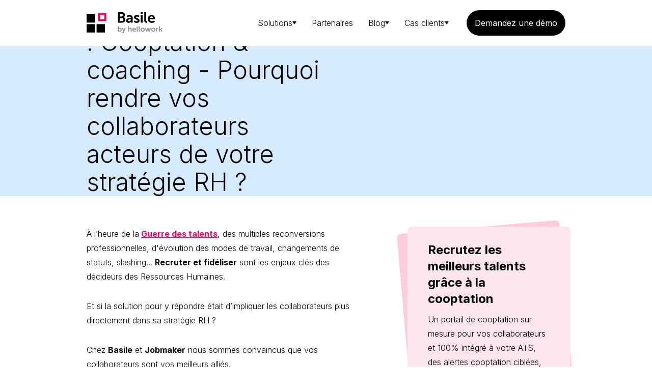

--- FILE ---
content_type: text/html; charset=UTF-8
request_url: https://basile.io/blog/webinar-jobmaker-basile
body_size: 20394
content:
<!doctype html><html lang="fr"><head>
    <meta charset="utf-8">
    <title>[Replay ▶] Webinar : Cooptation &amp; coaching - Pourquoi rendre vos collaborateurs acteurs de votre stratégie RH ?</title>
    <link rel="shortcut icon" href="https://basile.io/hubfs/Symbole_Basile_color.svg">
    <meta name="description" content="Depuis la crise du Covid, dans un climat de transformation des modes de travail, recruter et fidéliser sont devenus les challenges n°1 des DRH.
Et si la solution était d’impliquer les salariés plus di">
    <meta name="viewport" content="width=device-width, initial-scale=1">

    
    <meta property="og:description" content="Depuis la crise du Covid, dans un climat de transformation des modes de travail, recruter et fidéliser sont devenus les challenges n°1 des DRH.
Et si la solution était d’impliquer les salariés plus di">
    <meta property="og:title" content="[Replay ▶] Webinar : Cooptation &amp; coaching - Pourquoi rendre vos collaborateurs acteurs de votre stratégie RH ?">
    <meta name="twitter:description" content="Depuis la crise du Covid, dans un climat de transformation des modes de travail, recruter et fidéliser sont devenus les challenges n°1 des DRH.
Et si la solution était d’impliquer les salariés plus di">
    <meta name="twitter:title" content="[Replay ▶] Webinar : Cooptation &amp; coaching - Pourquoi rendre vos collaborateurs acteurs de votre stratégie RH ?">

    

    
    <style>
a.cta_button{-moz-box-sizing:content-box !important;-webkit-box-sizing:content-box !important;box-sizing:content-box !important;vertical-align:middle}.hs-breadcrumb-menu{list-style-type:none;margin:0px 0px 0px 0px;padding:0px 0px 0px 0px}.hs-breadcrumb-menu-item{float:left;padding:10px 0px 10px 10px}.hs-breadcrumb-menu-divider:before{content:'›';padding-left:10px}.hs-featured-image-link{border:0}.hs-featured-image{float:right;margin:0 0 20px 20px;max-width:50%}@media (max-width: 568px){.hs-featured-image{float:none;margin:0;width:100%;max-width:100%}}.hs-screen-reader-text{clip:rect(1px, 1px, 1px, 1px);height:1px;overflow:hidden;position:absolute !important;width:1px}
</style>


    <style>
      :root {
  --spacing-base: 4px;

  --first-color: #E90A5D;
  --second-color: #FB99BE;
  --third-color: #FDCCDE;
  --fourth-color: #FDE5EF;
  --first-accent-color: #8B49FD;
  --second-accent-color: #C4A3FE;
  --third-accent-color: #E2D1FF;
  --fourth-accent-color: #EFE6FF;
  --first-success-color: #4AACFF;
  --second-success-color: #84CAFF;
  --third-success-color: #B6DEFF;
  --fourth-success-color: #D6EBFF;
  --first-data-color: #1EAE9D;
  --second-data-color: #66D6C8;
  --third-data-color: #98EBDD;
  --fourth-data-color: #CEF7EF;
  --first-argument-color: #f74d8c;
  --second-argument-color: #bc084B;
  --third-argument-color: #99073d;
  --fourth-argument-color: #fef2f7;
  --default-color: #000;
  --black-color: #000;
  --first-gray-color: #F6F6F6;
  --second-gray-color: #606060;
  --third-gray-color: #E5E5E5;
  --fourth-gray-color: #F6F6F6;
  --white-color: #FFFFFF;

  --first-color-rgb: 233, 10, 93;
  --second-color-rgb: 251, 153, 190;
  --third-color-rgb: 253, 204, 222;
  --fourth-color-rgb: 253, 229, 239;
  --first-accent-color-rgb: 139, 73, 253;
  --second-accent-color-rgb: 196, 163, 254;
  --third-accent-color-rgb: 226, 209, 255;
  --fourth-accent-color-rgb: 239, 230, 255;
  --first-success-color-rgb: 74, 172, 255;
  --second-success-color-rgb: 132, 202, 255;
  --third-success-color-rgb: 182, 222, 255;
  --fourth-success-color-rgb: 214, 235, 255;
  --first-data-color-rgb: 30, 174, 157;
  --second-data-color-rgb: 102, 214, 200;
  --third-data-color-rgb: 152, 235, 221;
  --fourth-data-color-rgb: 206, 247, 239;
  --first-argument-color-rgb: 247, 77, 140;
  --second-argument-color-rgb: 188, 8, 75;
  --third-argument-color-rgb: 153, 7, 61;
  --fourth-argument-color-rgb: 254, 242, 247;
  --default-color-rgb: 0, 0, 0;
  --black-color-rgb: 0, 0, 0;
  --first-gray-color-rgb: 246, 246, 246;
  --second-gray-color-rgb: 96, 96, 96;
  --third-gray-color-rgb: 229, 229, 229;
  --fourth-gray-color-rgb: 246, 246, 246;
  --white-color-rgb: 255, 255, 255;
  
  --no-color: transparent;

  --box-shadow: 0 calc(var(--spacing-base) * 3) calc(var(--spacing-base) * 2) 0 rgba(0, 0, 0, 0.05);

  --primary-font-family: Inter;
  --primary-font-weight: 300;
  --primary-font-weight-medium: regular;
  --primary-font-weight-bold: 600;

  --secondary-font-family: Inter;
  --secondary-font-weight: 300;
  --secondary-font-weight-medium: 400;
  --secondary-font-weight-bold: 700;

  --button-font-weight: 400;
  --button-text-transform: none;
  --button-color: #FFFFFF;
  --button-background-color: #000;
  --button-border-color: transparent;
  --button-hover-color: #FFFFFF;
  --button-hover-background-color: #FDE5EF;
  --button-hover-border-color: transparent;
  --button-border-width: 1px;

  --link-font-weight: ;
  --link-text-transform: none;
  --link-color: #E90A5D;
  --link-hover-color: #99073d;

  --form-title-color: #000;
  --form-labels-color: #000;
  --form-help-text-color: #E90A5D;
  --form-fields-placeholder-color: #F6F6F6;
  --form-fields-color: #000;
  --form-fields-background-color: #FFFFFF;
  --form-fields-border-color: #F6F6F6;
  --form-fields-focus-border-color: #E90A5D;
  --form-fields-top-border-width: 1px;
  --form-fields-bottom-border-width: 1px;
  --form-fields-left-border-width: 1px;
  --form-fields-right-border-width: 1px;
  --form-fields-border-radius: 5px;
  --form-fields-top-spacing: 10px;
  --form-fields-bottom-spacing: 10px;
  --form-fields-left-spacing: 10px;
  --form-fields-right-spacing: 10px;
  --form-button-color: #FFFFFF;
  --form-button-background-color: #000;
  --form-button-border-color: transparent;
  --form-button-hover-color: #FFFFFF;
  --form-button-hover-background-color: #E90A5D;
  --form-button-hover-border-color: transparent;
  --form-button-border-radius: 50px;
  --form-button-top-spacing: 10px;
  --form-button-bottom-spacing: 10px;
  --form-button-left-spacing: 20px;
  --form-button-right-spacing: 20px;

  --table-header-color: #E90A5D;
  --table-header-background-color: #FFFFFF;
  --table-body-color: #000;
  --table-body-background-color: #FFFFFF;
  --table-footer-color: #8B49FD;
  --table-footer-background-color: #FFFFFF;
  --table-cells-top-spacing: 18px;
  --table-cells-bottom-spacing: 18px;
  --table-cells-left-spacing: 18px;
  --table-cells-right-spacing: 18px;
  --table-cells-border-color: #F6F6F6;
  --table-cells-top-border-width: 1px;
  --table-cells-bottom-border-width: 1px;
  --table-cells-left-border-width: 1px;
  --table-cells-right-border-width: 1px;
  --table-cells-border-radius: 5px;

  --menu-links-color: #000;
  --menu-links-hover-color: #E90A5D;
  --menu-dropdowns-links-color: #000;
  --menu-dropdowns-links-hover-color: #E90A5D;
  --menu-dropdowns-background-color: #FFFFFF;

  --header-background-color: #FFFFFF;
  --header-border-color: #F6F6F6;
  --header-border-radius: 0px;

  --footer-background-color: #F6F6F6;
  --footer-border-color: transparent;
  --footer-menu-links-color: ;
  --footer-menu-links-hover-color: ;
  --footer-menu-dropdowns-links-color: ;
  --footer-menu-dropdowns-links-hover-color: ;
  --footer-menu-dropdowns-background-color: ;

  --copyright-background-color: #E5E5E5;
  --copyright-border-color: transparent;
  --copyright-menu-links-color: ;
  --copyright-menu-links-hover-color: ;
  --copyright-menu-dropdowns-links-color: ;
  --copyright-menu-dropdowns-links-hover-color: ;
  --copyright-menu-dropdowns-background-color: ;

  --square: 100%;
  --four-three: 75%;
  --three-four: 125%;
  --sixteen-nine: 56.25%;
  --nine-sixteen: 156.25%;
  --sixteen-ten: 45%;
  --ten-sixteen: 165%;
  --sixteen-eleven: 35%;
  --eleven-sixteen: 175%;

  --no-rounded: 0;
  --rounded-small: calc(var(--spacing-base) / 3);
  --rounded-medium: var(--spacing-base);
  --rounded-large: calc(var(--spacing-base) * 2);
  --rounded-full: calc(var(--spacing-base) * 100);
}

@media (max-width: 992px) {
  :root {
    --max-width: 560px;

    --sections-top-spacing: 60px;
    --sections-bottom-spacing: 60px;
    --sections-left-spacing: 0px;
    --sections-right-spacing: 0px;

    --first-section-top-spacing: 145px;
    --first-section-bottom-spacing: 60px;
    --first-section-left-spacing: 0px;
    --first-section-right-spacing: 0px;

    --columns-gap: 20px;
    --rows-gap: 40px;

    --h1-font-weight: 300;
    --h1-font-weight-bold: 600;
    --h1-color: #000;
    --h1-text-transform: none;
    --h1-font-size: 30px;
    --h1-line-height: 35px;

    --h2-font-weight: 300;
    --h2-font-weight-bold: 700;
    --h2-color: #000;
    --h2-text-transform: none;
    --h2-font-size: 30px;
    --h2-line-height: 35px;

    --h3-font-weight: 300;
    --h3-font-weight-bold: 700;
    --h3-color: #000;
    --h3-text-transform: none;
    --h3-font-size: 26px;
    --h3-line-height: 32px;

    --h4-font-weight: 300;
    --h4-font-weight-bold: 700;
    --h4-color: #000;
    --h4-text-transform: none;
    --h4-font-size: 24px;
    --h4-line-height: 30px;

    --h5-font-weight: 300;
    --h5-font-weight-bold: 700;
    --h5-color: #000;
    --h5-text-transform: none;
    --h5-font-size: 22px;
    --h5-line-height: 30px;

    --h6-font-weight: 300;
    --h6-font-weight-bold: 700;
    --h6-color: #000;
    --h6-text-transform: none;
    --h6-font-size: 18px;
    --h6-line-height: 30px;

    --body-font-weight: 300;
    --body-font-weight-bold: 700;
    --body-color: #000;
    --body-text-transform: none;
    --body-font-size: 16px;
    --body-line-height: 28px;

    --small-font-size: 14.0px;
    --small-line-height: 24.5px;

    --extra-small-font-size: 12.0px;
    --extra-small-line-height: 21.0px;

    --button-border-radius: 50px;
    --button-top-spacing: 10px;
    --button-bottom-spacing: 10px;
    --button-left-spacing: 15px;
    --button-right-spacing: 15px;

    --menu-links-font-size: 16px;
    --menu-links-line-height: 28px;
    --menu-links-top-spacing: 10px;
    --menu-links-bottom-spacing: 10px;
    --menu-links-left-spacing: 0px;
    --menu-links-right-spacing: 0px;

    --menu-dropdowns-links-font-size: 16px;
    --menu-dropdowns-links-line-height: 28px;
    --menu-dropdowns-links-top-spacing: 10px;
    --menu-dropdowns-links-bottom-spacing: 10px;
    --menu-dropdowns-links-left-spacing: 10px;
    --menu-dropdowns-links-right-spacing: 10px;
    --menu-dropdowns-top-spacing: 10px;
    --menu-dropdowns-bottom-spacing: 10px;
    --menu-dropdowns-left-spacing: 25px;
    --menu-dropdowns-right-spacing: 25px;
    --menu-dropdowns-border-radius: 10px;

    --header-top-spacing: 20px;
    --header-bottom-spacing: 20px;
    --header-left-spacing: 0px;
    --header-right-spacing: 0px;

    --footer-menu-links-font-size: px;
    --footer-menu-links-line-height: px;
    --footer-menu-links-top-spacing: px;
    --footer-menu-links-bottom-spacing: px;
    --footer-menu-links-left-spacing: px;
    --footer-menu-links-right-spacing: px;
    --footer-menu-dropdowns-links-font-size: px;
    --footer-menu-dropdowns-links-line-height: px;
    --footer-menu-dropdowns-links-top-spacing: px;
    --footer-menu-dropdowns-links-bottom-spacing: px;
    --footer-menu-dropdowns-links-left-spacing: px;
    --footer-menu-dropdowns-links-right-spacing: px;
    --footer-menu-dropdowns-top-spacing: px;
    --footer-menu-dropdowns-bottom-spacing: px;
    --footer-menu-dropdowns-left-spacing: px;
    --footer-menu-dropdowns-right-spacing: px;
    --footer-top-spacing: 60px;
    --footer-bottom-spacing: 60px;
    --footer-left-spacing: 0px;
    --footer-right-spacing: 0px;

    --copyright-menu-links-font-size: px;
    --copyright-menu-links-line-height: px;
    --copyright-menu-links-top-spacing: px;
    --copyright-menu-links-bottom-spacing: px;
    --copyright-menu-links-left-spacing: px;
    --copyright-menu-links-right-spacing: px;
    --copyright-menu-dropdowns-links-font-size: px;
    --copyright-menu-dropdowns-links-line-height: px;
    --copyright-menu-dropdowns-links-top-spacing: px;
    --copyright-menu-dropdowns-links-bottom-spacing: px;
    --copyright-menu-dropdowns-links-left-spacing: px;
    --copyright-menu-dropdowns-links-right-spacing: px;
    --copyright-menu-dropdowns-top-spacing: px;
    --copyright-menu-dropdowns-bottom-spacing: px;
    --copyright-menu-dropdowns-left-spacing: px;
    --copyright-menu-dropdowns-right-spacing: px;
    --copyright-top-spacing: 20px;
    --copyright-bottom-spacing: 20px;
    --copyright-left-spacing: 0px;
    --copyright-right-spacing: 0px;

    --span1-width: 100%;
    --span2-width: 100%;
    --span3-width: 100%;
    --span4-width: 100%;
    --span5-width: 100%;
    --span6-width: 100%;
    --span7-width: 100%;
    --span8-width: 100%;
    --span9-width: 100%;
    --span10-width: 100%;
    --span11-width: 100%;
    --span12-width: 100%;
  }
}

@media (min-width: 993px) and (max-width: 1366px) {
  :root {
    --max-width: 960px;

    --sections-top-spacing: 60px;
    --sections-bottom-spacing: 60px;
    --sections-left-spacing: 0px;
    --sections-right-spacing: 0px;

    --first-section-top-spacing: 150px;
    --first-section-bottom-spacing: 60px;
    --first-section-left-spacing: 0px;
    --first-section-right-spacing: 0px;

    --columns-gap: 10px;
    --rows-gap: 30px;

    --h1-font-weight: 300;
    --h1-font-weight-bold: 600;
    --h1-color: #000;
    --h1-text-transform: none;
    --h1-font-size: 48px;
    --h1-line-height: 55px;

    --h2-font-weight: 300;
    --h2-font-weight-bold: 700;
    --h2-color: #000;
    --h2-text-transform: none;
    --h2-font-size: 39px;
    --h2-line-height: 50px;

    --h3-font-weight: 300;
    --h3-font-weight-bold: 700;
    --h3-color: #000;
    --h3-text-transform: none;
    --h3-font-size: 32px;
    --h3-line-height: 40px;

    --h4-font-weight: 300;
    --h4-font-weight-bold: 700;
    --h4-color: #000;
    --h4-text-transform: none;
    --h4-font-size: 28px;
    --h4-line-height: 36px;

    --h5-font-weight: 300;
    --h5-font-weight-bold: 700;
    --h5-color: #000;
    --h5-text-transform: none;
    --h5-font-size: 24px;
    --h5-line-height: 32px;

    --h6-font-weight: 300;
    --h6-font-weight-bold: 700;
    --h6-color: #000;
    --h6-text-transform: none;
    --h6-font-size: 18px;
    --h6-line-height: 30px;

    --body-font-weight: 300;
    --body-font-weight-bold: 700;
    --body-color: #000;
    --body-text-transform: none;
    --body-font-size: 16px;
    --body-line-height: 28px;

    --small-font-size: 14.0px;
    --small-line-height: 24.5px;

    --extra-small-font-size: 12.0px;
    --extra-small-line-height: 21.0px;

    --button-border-radius: 50px;
    --button-top-spacing: 10px;
    --button-bottom-spacing: 10px;
    --button-left-spacing: 20px;
    --button-right-spacing: 20px;

    --menu-links-font-size: 16px;
    --menu-links-line-height: 28px;
    --menu-links-top-spacing: 10px;
    --menu-links-bottom-spacing: 10px;
    --menu-links-left-spacing: 15px;
    --menu-links-right-spacing: 15px;

    --menu-dropdowns-links-font-size: 16px;
    --menu-dropdowns-links-line-height: 28px;
    --menu-dropdowns-links-top-spacing: 10px;
    --menu-dropdowns-links-bottom-spacing: 10px;
    --menu-dropdowns-links-left-spacing: 10px;
    --menu-dropdowns-links-right-spacing: 10px;
    --menu-dropdowns-top-spacing: 10px;
    --menu-dropdowns-bottom-spacing: 10px;
    --menu-dropdowns-left-spacing: 25px;
    --menu-dropdowns-right-spacing: 25px;
    --menu-dropdowns-border-radius: 10px;

    --header-top-spacing: 20px;
    --header-bottom-spacing: 20px;
    --header-left-spacing: 0px;
    --header-right-spacing: 0px;

    --footer-menu-links-font-size: px;
    --footer-menu-links-line-height: px;
    --footer-menu-links-top-spacing: px;
    --footer-menu-links-bottom-spacing: px;
    --footer-menu-links-left-spacing: px;
    --footer-menu-links-right-spacing: px;
    --footer-menu-dropdowns-links-font-size: px;
    --footer-menu-dropdowns-links-line-height: px;
    --footer-menu-dropdowns-links-top-spacing: px;
    --footer-menu-dropdowns-links-bottom-spacing: px;
    --footer-menu-dropdowns-links-left-spacing: px;
    --footer-menu-dropdowns-links-right-spacing: px;
    --footer-menu-dropdowns-top-spacing: px;
    --footer-menu-dropdowns-bottom-spacing: px;
    --footer-menu-dropdowns-left-spacing: px;
    --footer-menu-dropdowns-right-spacing: px;
    --footer-top-spacing: 60px;
    --footer-bottom-spacing: 60px;
    --footer-left-spacing: 0px;
    --footer-right-spacing: 0px;

    --copyright-menu-links-font-size: px;
    --copyright-menu-links-line-height: px;
    --copyright-menu-links-top-spacing: px;
    --copyright-menu-links-bottom-spacing: px;
    --copyright-menu-links-left-spacing: px;
    --copyright-menu-links-right-spacing: px;
    --copyright-menu-dropdowns-links-font-size: px;
    --copyright-menu-dropdowns-links-line-height: px;
    --copyright-menu-dropdowns-links-top-spacing: px;
    --copyright-menu-dropdowns-links-bottom-spacing: px;
    --copyright-menu-dropdowns-links-left-spacing: px;
    --copyright-menu-dropdowns-links-right-spacing: px;
    --copyright-menu-dropdowns-top-spacing: px;
    --copyright-menu-dropdowns-bottom-spacing: px;
    --copyright-menu-dropdowns-left-spacing: px;
    --copyright-menu-dropdowns-right-spacing: px;
    --copyright-top-spacing: 20px;
    --copyright-bottom-spacing: 20px;
    --copyright-left-spacing: 0px;
    --copyright-right-spacing: 0px;

    --span1-width: 8.333%;
    --span2-width: 16.666%;
    --span3-width: 25%;
    --span4-width: 33.333%;
    --span5-width: 41.666%;
    --span6-width: 50%;
    --span7-width: 58.333%;
    --span8-width: 66.666%;
    --span9-width: 75%;
    --span10-width: 83.333%;
    --span11-width: 91.666%;
    --span12-width: 100%;
  }
}

@media (min-width: 1367px) {
  :root {
    --max-width: 1314px;

    --sections-top-spacing: 60px;
    --sections-bottom-spacing: 60px;
    --sections-left-spacing: 0px;
    --sections-right-spacing: 0px;

    --first-section-top-spacing: 150px;
    --first-section-bottom-spacing: 60px;
    --first-section-left-spacing: 0px;
    --first-section-right-spacing: 0px;

    --columns-gap: 10px;
    --rows-gap: 32px;

    --h1-font-weight: 300;
    --h1-font-weight-bold: 600;
    --h1-color: #000;
    --h1-text-transform: none;
    --h1-font-size: 48px;
    --h1-line-height: 55px;

    --h2-font-weight: 300;
    --h2-font-weight-bold: 600;
    --h2-color: #000;
    --h2-text-transform: none;
    --h2-font-size: 39px;
    --h2-line-height: 50px;

    --h3-font-weight: 300;
    --h3-font-weight-bold: 600;
    --h3-color: #000;
    --h3-text-transform: none;
    --h3-font-size: 32px;
    --h3-line-height: 40px;

    --h4-font-weight: 300;
    --h4-font-weight-bold: 600;
    --h4-color: #000;
    --h4-text-transform: none;
    --h4-font-size: 28px;
    --h4-line-height: 36px;

    --h5-font-weight: 300;
    --h5-font-weight-bold: 600;
    --h5-color: #000;
    --h5-text-transform: none;
    --h5-font-size: 24px;
    --h5-line-height: 32px;

    --h6-font-weight: 300;
    --h6-font-weight-bold: 600;
    --h6-color: #000;
    --h6-text-transform: none;
    --h6-font-size: 18px;
    --h6-line-height: 30px;

    --body-font-weight: 400;
    --body-font-weight-bold: 700;
    --body-color: #000;
    --body-text-transform: none;
    --body-font-size: 16px;
    --body-line-height: 28px;

    --small-font-size: 14.0px;
    --small-line-height: 24.5px;

    --extra-small-font-size: 12.0px;
    --extra-small-line-height: 21.0px;

    --button-border-radius: 50px;
    --button-top-spacing: 10px;
    --button-bottom-spacing: 10px;
    --button-left-spacing: 20px;
    --button-right-spacing: 20px;

    --menu-links-font-size: 16px;
    --menu-links-line-height: 28px;
    --menu-links-top-spacing: 10px;
    --menu-links-bottom-spacing: 10px;
    --menu-links-left-spacing: 25px;
    --menu-links-right-spacing: 25px;

    --menu-dropdowns-links-font-size: 16px;
    --menu-dropdowns-links-line-height: 28px;
    --menu-dropdowns-links-top-spacing: 10px;
    --menu-dropdowns-links-bottom-spacing: 10px;
    --menu-dropdowns-links-left-spacing: 0px;
    --menu-dropdowns-links-right-spacing: 0px;
    --menu-dropdowns-top-spacing: 10px;
    --menu-dropdowns-bottom-spacing: 10px;
    --menu-dropdowns-left-spacing: 25px;
    --menu-dropdowns-right-spacing: 25px;
    --menu-dropdowns-border-radius: 10px;

    --header-top-spacing: 20px;
    --header-bottom-spacing: 20px;
    --header-left-spacing: 0px;
    --header-right-spacing: 0px;

    --footer-menu-links-font-size: px;
    --footer-menu-links-line-height: px;
    --footer-menu-links-top-spacing: px;
    --footer-menu-links-bottom-spacing: px;
    --footer-menu-links-left-spacing: px;
    --footer-menu-links-right-spacing: px;
    --footer-menu-dropdowns-links-font-size: px;
    --footer-menu-dropdowns-links-line-height: px;
    --footer-menu-dropdowns-links-top-spacing: px;
    --footer-menu-dropdowns-links-bottom-spacing: px;
    --footer-menu-dropdowns-links-left-spacing: px;
    --footer-menu-dropdowns-links-right-spacing: px;
    --footer-menu-dropdowns-top-spacing: px;
    --footer-menu-dropdowns-bottom-spacing: px;
    --footer-menu-dropdowns-left-spacing: px;
    --footer-menu-dropdowns-right-spacing: px;
    --footer-top-spacing: 60px;
    --footer-bottom-spacing: 60px;
    --footer-left-spacing: 0px;
    --footer-right-spacing: 0px;

    --copyright-menu-links-font-size: px;
    --copyright-menu-links-line-height: px;
    --copyright-menu-links-top-spacing: px;
    --copyright-menu-links-bottom-spacing: px;
    --copyright-menu-links-left-spacing: px;
    --copyright-menu-links-right-spacing: px;
    --copyright-menu-dropdowns-links-font-size: px;
    --copyright-menu-dropdowns-links-line-height: px;
    --copyright-menu-dropdowns-links-top-spacing: px;
    --copyright-menu-dropdowns-links-bottom-spacing: px;
    --copyright-menu-dropdowns-links-left-spacing: px;
    --copyright-menu-dropdowns-links-right-spacing: px;
    --copyright-menu-dropdowns-top-spacing: px;
    --copyright-menu-dropdowns-bottom-spacing: px;
    --copyright-menu-dropdowns-left-spacing: px;
    --copyright-menu-dropdowns-right-spacing: px;
    --copyright-top-spacing: 20px;
    --copyright-bottom-spacing: 20px;
    --copyright-left-spacing: 0px;
    --copyright-right-spacing: 0px;

    --span1-width: 8.333%;
    --span2-width: 16.666%;
    --span3-width: 25%;
    --span4-width: 33.333%;
    --span5-width: 41.666%;
    --span6-width: 50%;
    --span7-width: 58.333%;
    --span8-width: 66.666%;
    --span9-width: 75%;
    --span10-width: 83.333%;
    --span11-width: 91.666%;
    --span12-width: 100%;
  }
}
      html, body, div, span, applet, object, iframe,
h1, h2, h3, h4, h5, h6, p, blockquote, pre,
a, abbr, acronym, address, big, cite, code,
del, dfn, em, img, ins, kbd, q, s, samp,
small, strike, strong, sub, sup, tt, var,
b, u, i, center,
dl, dt, dd, ol, ul, li,
fieldset, form, label, legend,
table, caption, tbody, tfoot, thead, tr, th, td,
article, aside, canvas, details, embed, 
figure, figcaption, footer, header, hgroup, 
menu, nav, output, ruby, section, summary,
time, mark, audio, video {
  margin: 0;
  padding: 0;
  border: 0;
  font-size: 100%;
  font: inherit;
  vertical-align: baseline;
  box-sizing: border-box;
}

article, aside, details, figcaption, figure, 
footer, header, hgroup, menu, nav, section {
  display: block;
}

body {
  line-height: 1;
}

ol, ul {
  list-style: none;
}

blockquote, q {
  quotes: none;
}

blockquote:before, blockquote:after,
q:before, q:after {
  content: '';
  content: none;
}

body:before {
  content: '';
  width: 100%;
  height: 100%;
  position: fixed;
  top: 0;
  left: 0;
  z-index: 10;
  background-color: transparent;
  pointer-events: none;
  user-select: none;
  backdrop-filter: blur(0px);
  background-color: rgba(233, 10, 93, 0);
  transition: backdrop-filter 250ms ease-in-out, background-color 250ms ease-in-out;
}

body.body--menu-open:before,
body.body--menu-active:before {
  content: '';
  backdrop-filter: blur(10px);
  width: 100%;
  height: 100%;
  position: fixed;
  top: 0;
  left: 0;
  z-index: 10;
  background-color: rgba(246, 246, 246, .25);
}

svg path { 
  transition: fill 250ms ease-in-out;
}

.animated__word, .animated__character {
  display: inline-block;
}

main > .container-fluid > .row-fluid-wrapper > .row-fluid > .widget-span > .dnd-section:not([class*=" pv-"]):first-child,
main > div[data-global-resource-path]:has(~ .container-fluid):first-child > .container-fluid > .row-fluid-wrapper > .row-fluid > .widget-type-cell > .dnd-section {
  padding-top: var(--first-section-top-spacing);
}

main > .container-fluid > .row-fluid-wrapper > .row-fluid > .widget-span > .dnd-section:not([class*=" pv-"]):first-child,
main > div[data-global-resource-path]:has(~ .container-fluid):first-child > .container-fluid > .row-fluid-wrapper > .row-fluid > .widget-type-cell > .dnd-section {
  padding-bottom: var(--first-section-bottom-spacing);
}

main > .container-fluid > .row-fluid-wrapper > .row-fluid > .widget-span > .dnd-section:not([class*=" ps-"]):not([class*=" ph-"]):first-child,
main > div[data-global-resource-path]:has(~ .container-fluid):first-child > .container-fluid > .row-fluid-wrapper > .row-fluid > .widget-type-cell > .dnd-section {
  padding-left: var(--first-section-left-spacing);
}

main > .container-fluid > .row-fluid-wrapper > .row-fluid > .widget-span > .dnd-section:not([class*=" pe-"]):not([class*=" ph-"]):first-child,
main > div[data-global-resource-path]:has(~ .container-fluid):first-child > .container-fluid > .row-fluid-wrapper > .row-fluid > .widget-type-cell > .dnd-section {
  padding-right: var(--first-section-right-spacing);
}

#main-content div[data-global-resource-path] .container-fluid.search-results-section .dnd-section:not([class*=" pv-"]):first-child {
  padding-top: var(--first-section-top-spacing);
  padding-bottom: var(--first-section-bottom-spacing);
  padding-left: var(--first-section-left-spacing);
  padding-right: var(--first-section-right-spacing);
}

main > [data-global-resource-path] + .container-fluid > .row-fluid-wrapper > .row-fluid > .widget-span > .dnd-section:not([class*=" pe-"]):not([class*=" ph-"]):first-child,
main > .container-fluid > .row-fluid-wrapper > .row-fluid > .widget-span > .dnd-section:not([class*=" pv-"]):not(:first-child),
main > [data-global-resource-path] > .container-fluid > .row-fluid-wrapper > .row-fluid > .widget-type-cell > .dnd-section,
main > .container-fluid > .row-fluid-wrapper > .row-fluid > .widget-span > [data-global-resource-path] > .container-fluid > .row-fluid-wrapper > .row-fluid > .widget-type-cell > .dnd-section {
  padding-top: var(--sections-top-spacing);
}

main > .container-fluid > .row-fluid-wrapper > .row-fluid > .widget-span > .dnd-section:not([class*=" pv-"]):not(:first-child),
main > [data-global-resource-path] > .container-fluid > .row-fluid-wrapper > .row-fluid > .widget-type-cell > .dnd-section,
main > .container-fluid > .row-fluid-wrapper > .row-fluid > .widget-span > [data-global-resource-path] > .container-fluid > .row-fluid-wrapper > .row-fluid > .widget-type-cell > .dnd-section {
  padding-bottom: var(--sections-bottom-spacing);
}

main > .container-fluid > .row-fluid-wrapper > .row-fluid > .widget-span > .dnd-section:not([class*=" ps-"]):not([class*=" ph-"]):not(:first-child),
main > [data-global-resource-path] > .container-fluid > .row-fluid-wrapper > .row-fluid > .widget-type-cell > .dnd-section,
main > .container-fluid > .row-fluid-wrapper > .row-fluid > .widget-span > [data-global-resource-path] > .container-fluid > .row-fluid-wrapper > .row-fluid > .widget-type-cell > .dnd-section {
  padding-left: var(--sections-left-spacing);
}

main > .container-fluid > .row-fluid-wrapper > .row-fluid > .widget-span > .dnd-section:not([class*=" pe-"]):not([class*=" ph-"]):not(:first-child),
main > [data-global-resource-path] > .container-fluid > .row-fluid-wrapper > .row-fluid > .widget-type-cell > .dnd-section,
main > .container-fluid > .row-fluid-wrapper > .row-fluid > .widget-span > [data-global-resource-path] > .container-fluid > .row-fluid-wrapper > .row-fluid > .widget-type-cell > .dnd-section {
  padding-right: var(--sections-right-spacing);
}

main .dnd-section {
  position: relative;
}

.dnd-section .row-fluid {
  display: flex;
  flex-flow: row wrap;
  justify-content: space-between;
  row-gap: calc(var(--columns-gap) * 2);
}

.dnd-section > .row-fluid {
  width: 100%;
  margin-left: auto;
  margin-right: auto;
  max-width: var(--max-width);
}

.dnd-section .dnd-row > .row-fluid {
  margin-left: calc(var(--columns-gap) * -1);
  margin-right: calc(var(--columns-gap) * -1);
}

.dnd-section .row-fluid > [class*="span"] {
  display: flex;
  flex-flow: column;
  row-gap: var(--rows-gap);
  padding-left: var(--columns-gap);
  padding-right: var(--columns-gap);
}

main {
  z-index: 1;
}

img {
  max-width: 100%;
}

[class*="span"] {
  width: 100%;
  flex: 0 0 100%;
}

.body-wrapper.body-wrapper--full-height {
  min-height: 100vh;
}

.body-wrapper.body-wrapper--full-height,
.body-wrapper.body-wrapper--full-height .body-container-wrapper,
.body-wrapper.body-wrapper--full-height .body-container-wrapper > .container-fluid,
.body-wrapper.body-wrapper--full-height .body-container-wrapper > .container-fluid > .row-fluid-wrapper,
.body-wrapper.body-wrapper--full-height .body-container-wrapper > .container-fluid > .row-fluid-wrapper > .row-fluid,
.body-wrapper.body-wrapper--full-height .body-container-wrapper > .container-fluid > .row-fluid-wrapper > .row-fluid > .widget-span,
.body-wrapper.body-wrapper--full-height .body-container-wrapper > .container-fluid > .row-fluid-wrapper > .row-fluid > .widget-span > .dnd-section:first-child {
  flex: 1 1 auto;
  display: flex;
  flex-flow: column;
  width: 100%;
}

.body-wrapper.body-wrapper--full-height .body-container-wrapper > .container-fluid > .row-fluid-wrapper > .row-fluid > .widget-span > .dnd-section:first-child {
  justify-content: center;
}

.dnd-section.splashscreen {
  min-height: 90vh;
  display: flex;
  flex-flow: column;
  justify-content: center;
}

.dnd-section .row-fluid > [class*="span"].d-none {
  display: none;
}

[class*="span"].span1 { width: var(--span1-width); flex: 0 0 var(--span1-width); }
[class*="span"].span2 { width: var(--span2-width); flex: 0 0 var(--span2-width); }
[class*="span"].span3 { width: var(--span3-width); flex: 0 0 var(--span3-width); }
[class*="span"].span4 { width: var(--span4-width); flex: 0 0 var(--span4-width); }
[class*="span"].span5 { width: var(--span5-width); flex: 0 0 var(--span5-width); }
[class*="span"].span6 { width: var(--span6-width); flex: 0 0 var(--span6-width); }
[class*="span"].span7 { width: var(--span7-width); flex: 0 0 var(--span7-width); }
[class*="span"].span8 { width: var(--span8-width); flex: 0 0 var(--span8-width); }
[class*="span"].span9 { width: var(--span9-width); flex: 0 0 var(--span9-width); }
[class*="span"].span10 { width: var(--span10-width); flex: 0 0 var(--span10-width); }
[class*="span"].span11 { width: var(--span11-width); flex: 0 0 var(--span11-width); }
[class*="span"].span12 { width: var(--span12-width); flex: 0 0 var(--span12-width); }
[class*="span"].dnd-column--auto { width: auto; flex: 0 0 auto; }
[class*="span"].dnd-column--fill { width: auto; flex: 1 1 auto; }

@media (max-width: 992px) {
  .dnd-section .row-fluid > [class*="span"].dnd-column:has( > .dnd-row > .row-fluid > .dnd-module .hs-horizontal-spacer) {
    display: none;
  }

  .dnd-section .row-fluid .dnd-column--image {
    order: -1;
  }

  .dnd-section .row-fluid [class*="span"].dnd-column--spacer {
    display: none;
  }

  .dnd-row.dnd-row--swipe > .row-fluid {
    flex-flow: row;
    overflow: auto;
    -ms-overflow-style: none; 
    scrollbar-width: none;
  }

  .dnd-row.dnd-row--swipe > .row-fluid::-webkit-scrollbar {
    display: none;
  }

  .dnd-row.dnd-row--swipe > .row-fluid > [class*="span"] {
    max-width: 85%;
  }

  .dnd-section .row-fluid > [class*="span"].dnd-column.dnd-column--hidden-mobile, 
  .dnd-column.dnd-column--hidden-mobile {
    opacity: 0;
    visibility: hidden;
    max-height: 0;
    max-width: 0;
    position: absolute;
    pointer-events: none;
    user-select: none;
  }
}

.hs-editor div#axeptio_overlay {
  display: none !important;
}


body {
  font-family: var(--primary-font-family);
  font-weight: var(--primary-font-weight);
}

body b,
body strong {
  font-weight: var(--primary-font-weight-bold);
}

h1, h2, h3, h4, h5, h6, [class*="display"]:not([class*="display-body"]):not([class*="display-default"]) {
  font-family: var(--secondary-font-family);
  font-weight: var(--secondary-font-weight);
}

h1 b, h2 b, h3 b, h4 b, h5 b, h6 b, [class*="display"]:not([class*="display-body"]):not([class*="display-default"]) b,
h1 strong, h2 strong, h3 strong, h4 strong, h5 strong, h6 strong, [class*="display"]:not([class*="display-body"]):not([class*="display-default"]) strong {
  font-weight: var(--secondary-font-weight-bold);
}

html {
  font-size: 62.5%;
}

body { 
  color: var(--default-color);
}

.display-body, 
body, 
blockquote, 
p, ul, li, a, 
input:not([type='radio']):not([type='checkbox']):not([type='submit']), 
select, 
textarea {
  font-size: var(--body-font-size); 
  line-height: var(--body-line-height); 
  font-weight: var(--body-font-weight); 
  text-transform: var(--body-text-transform); 
  margin-top: var(--body-top-spacing); 
  margin-bottom: var(--body-bottom-spacing);
}

.display-body b, .display-body strong, 
body b, body strong, 
blockquote b, blockquote strong, 
p b, p strong, 
ul b, ul strong, 
li b, li strong, 
a b, a strong, 
input:not([type='radio']):not([type='checkbox']):not([type='submit']) b,
input:not([type='radio']):not([type='checkbox']):not([type='submit']) strong,
select b, select strong, 
textarea b, textarea strong { 
  font-weight: var(--body-font-weight-bold); 
}

.display-small { 
  font-size: calc(var(--body-font-size) * 0.875); 
  line-height: calc(var(--body-line-height) * 0.875);
}

.display-extra-small { 
  font-size: calc(var(--body-font-size) * 0.75); 
  line-height: calc(var(--body-line-height) * 0.75);
}

pre, pre[class*="display"] {
  all: unset;
  display: inline-flex;
  border: 1px solid var(--black-color);
  border-radius: calc(var(--spacing-base)* 2);
  font-size: var(--extra-small-font-size);
  line-height: var(--extra-small-line-height);
  padding-top: calc(var(--button-top-spacing) / 2);
  padding-bottom: calc(var(--button-bottom-spacing) / 2);
  padding-left: calc(var(--button-left-spacing) / 2);
  padding-right: calc(var(--button-right-spacing) / 2);
}

h1, .display-h1 { 
  font-size: var(--h1-font-size); 
  line-height: var(--h1-line-height); 
  font-weight: var(--h1-font-weight); 
  text-transform: var(--h1-text-transform); 
  margin-top: var(--h1-top-spacing); 
  margin-bottom: var(--h1-bottom-spacing);
}

h1 { 
  color: var(--h1-color); 
}

.h1-bold-font-weight, 
h1 b, h1 strong,
.display-h1.title-font b, h1.title-font b, 
.display-h1.title-font strong, h1.title-font strong { 
  font-weight: var(--h1-font-weight-bold); 
}

h2, .display-h2 { 
  font-size: var(--h2-font-size); 
  line-height: var(--h2-line-height); 
  font-weight: var(--h2-font-weight); 
  text-transform: var(--h2-text-transform); 
  margin-top: var(--h2-top-spacing); 
  margin-bottom: var(--h2-bottom-spacing);
}

h2 { 
  color: var(--h2-color); 
}

.h2-bold-font-weight, 
h2 b, h2 strong,
.display-h2.title-font b, h2.title-font b, 
.display-h2.title-font strong, h2.title-font strong { 
  font-weight: var(--h2-font-weight-bold); 
}

h3, .display-h3 { 
  font-size: var(--h3-font-size); 
  line-height: var(--h3-line-height); 
  font-weight: var(--h3-font-weight); 
  text-transform: var(--h3-text-transform); 
  margin-top: var(--h3-top-spacing); 
  margin-bottom: var(--h3-bottom-spacing);
}

h3 { 
  color: var(--h3-color); 
}

.h3-bold-font-weight, 
h3 b, h3 strong,
.display-h3.title-font b, h3.title-font b, 
.display-h3.title-font strong, h3.title-font strong { 
  font-weight: var(--h3-font-weight-bold); 
}

h4, .display-h4 { 
  font-size: var(--h4-font-size); 
  line-height: var(--h4-line-height); 
  font-weight: var(--h4-font-weight); 
  text-transform: var(--h4-text-transform); 
  margin-top: var(--h4-top-spacing); 
  margin-bottom: var(--h4-bottom-spacing);
}

h4 { 
  color: var(--h4-color); 
}

.h4-bold-font-weight, 
h4 b, h4 strong,
.display-h4.title-font b, h4.title-font b, 
.display-h4.title-font strong, h4.title-font strong { 
  font-weight: var(--h4-font-weight-bold); 
}

h5, .display-h5 { 
  font-size: var(--h5-font-size); 
  line-height: var(--h5-line-height); 
  font-weight: var(--h5-font-weight); 
  text-transform: var(--h5-text-transform); 
  margin-top: var(--h5-top-spacing); 
  margin-bottom: var(--h5-bottom-spacing);
}

h5 { 
  color: var(--h5-color); 
}

.h5-bold-font-weight, 
h5 b, h5 strong,
.display-h5.title-font b, h5.title-font b, 
.display-h5.title-font strong, h5.title-font strong { 
  font-weight: var(--h5-font-weight-bold); 
}

h6, .display-h6 { 
  font-size: var(--h6-font-size); 
  line-height: var(--h6-line-height); 
  font-weight: var(--h6-font-weight); 
  text-transform: var(--h6-text-transform); 
  margin-top: var(--h6-top-spacing); 
  margin-bottom: var(--h6-bottom-spacing);
}

h6 { 
  color: var(--h6-color); 
}

.h6-bold-font-weight, 
h6 b, h6 strong,
.display-h6.title-font b, h6.title-font b, 
.display-h6.title-font strong, h6.title-font strong { 
  font-weight: var(--h6-font-weight-bold); 
}

.hs_cos_wrapper_type_rich_text > *:not(:first-child) {
  margin-top: var(--columns-gap);
}

.blog-post-body .hs_cos_wrapper_type_rich_text > *:not(:first-child) {
  margin-top: calc(var(--columns-gap) * 3);
}

.module--custom-rich-text .hs_cos_wrapper_type_rich_text ul,
.module--custom-rich-text .hs_cos_wrapper_type_rich_text ol {
  text-align: left;
}

.hs_cos_wrapper_type_rich_text > *:only-child {
  margin-bottom: 0;
}

.hs_cos_wrapper_type_rich_text > *:only-child {
  margin-top: inherit;
}

em {
  font-style: italic;
}

.animation__word {
  white-space: nowrap;
}

.hs_cos_wrapper_type_rich_text ol,
.hs_cos_wrapper_type_rich_text ul {
  display: flex;
  flex-flow: column;
  gap: calc(var(--spacing-base) * 2);
  padding-left: calc(var(--spacing-base) * 4);
}

.hs_cos_wrapper_type_rich_text ul li {
  list-style: disc;
}

.hs_cos_wrapper_type_rich_text ol li {
  list-style: decimal;
}

blockquote {
  padding-left: calc(var(--spacing-base) * 4);
  border-left: var(--spacing-base) solid var(--first-color);
  border-radius: var(--spacing-base);
}

a, .link {
  font-size: inherit;
  line-height: inherit;
  cursor: pointer;
  text-decoration: none;
  font-weight: var(--link-font-weight);
  text-transform: var(--link-text-transform);
  gap: calc(var(--spacing-base) * 2);
  transition: color 250ms ease-in-out;
}

p .link:not([class*="button"]):not(.website-logo), 
p a:not([class*="button"]):not(.website-logo) {
  display: inline;
  text-decoration: underline;
}

a:not([class*="button"]):not(.website-logo),
.link:not([class*="button"]):not(.website-logo) {
  display: inline-flex;
  align-items: center;
}

a:not([class*="-color"]):not([id*="axeptio"]):not([class*="button"]),
.link:not([class*="-color"]):not([id*="axeptio"]):not([class*="button"]) {
  color: var(--link-color);
}

a:not([class*="-hover-color"]):not([id*="axeptio"]):not([class*="button"]):hover,
.link:not([class*="-hover-color"]):not([id*="axeptio"]):not([class*="button"]):hover,
p .link:not([class*="button"]):not(.website-logo):hover, 
p a:not([class*="button"]):not(.website-logo):hover {
  color: var(--link-hover-color);
}

a:not([class*="button"]) svg,
.link:not([class*="button"]) svg {
  max-width: calc(var(--spacing-base) * 4);
  max-height: calc(var(--spacing-base) * 4);
}

.module.module--buttons .module__inner {
  display: flex;
  flex-flow: row wrap;
  align-items: center;
  gap: calc(var(--spacing-base) * 4);
}

button,
.button {
  cursor: pointer;
  text-decoration: none;
  font-weight: var(--button-font-weight);
  text-transform: var(--button-text-transform);
  border-width: var(--button-border-width);
  border-style: solid;
  display: inline-flex;
  gap: calc(var(--spacing-base) * 2);
  align-items: center;
  justify-content: center;
  text-align: center;
  transition: 
    color 250ms ease-in-out,
    border-color 250ms ease-in-out,
    background-color 250ms ease-in-out;
}

button:not(.button--small),
.button:not(.button--small) {
  font-size: inherit;
  line-height: inherit;
  padding-top: var(--button-top-spacing);
  padding-bottom: var(--button-bottom-spacing);
  padding-left: var(--button-left-spacing);
  padding-right: var(--button-right-spacing);
  border-radius: var(--button-border-radius);
}

button.button--small,
.button.button--small {
  font-size: var(--small-font-size);
  line-height: var(--small-line-height);
  padding-top: calc(var(--button-top-spacing) / 2);
  padding-bottom: calc(var(--button-bottom-spacing) / 2);
  padding-left: calc(var(--button-left-spacing) / 2);
  padding-right: calc(var(--button-right-spacing) / 2);
  border-radius: calc(var(--button-border-radius) / 2);
}

button svg,
.button svg {
  width: calc(var(--spacing-base) * 6);
  height: calc(var(--spacing-base) * 6);
}

button:not([class*="-fill"]):not([id*="axeptio"]) svg path, 
.button:not([class*="-fill"]):not([id*="axeptio"]) svg path {
  fill: var(--button-color);
}

button:not([class*="-color"]):not([id*="axeptio"]), 
.button:not([class*="-color"]):not([id*="axeptio"]) {
  color: var(--button-color);
}

button:not([class*="-hover-color"]):not([id*="axeptio"]):hover, 
.button:not([class*="-hover-color"]):not([id*="axeptio"]):hover {
  color: var(--button-hover-color);
}

button:not([class*="-bg"]):not([id*="axeptio"]), 
.button:not([class*="-bg"]):not([id*="axeptio"]) {
  background-color: var(--button-background-color);
}

button:not([class*="-hover-bg"]):not([id*="axeptio"]):hover, 
.button:not([class*="-hover-bg"]):not([id*="axeptio"]):hover {
  background-color: var(--button-hover-background-color);
}

button:not([class*="-border-color"]):not([id*="axeptio"]), 
.button:not([class*="-border-color"]):not([id*="axeptio"]) {
  border-color: var(--button-border-color);
}

button:not([class*="-hover-border-color"]):not([id*="axeptio"]):hover, 
.button:not([class*="-hover-border-color"]):not([id*="axeptio"]):hover {
  border-color: var(--button-hover-border-color);
}


table {
  border-collapse: collapse;
  border-spacing: 0;
}

table {
  width: 100%;
  border-collapse: collapse;
  margin-bottom: 1.4rem;
  overflow-wrap: break-word;
  border-width: var(--table-cells-top-border-width) var(--table-cells-right-border-width) var(--table-cells-bottom-border-width) var(--table-cells-left-border-width);
  border-style: solid;
  border-color: var(--table-cells-border-color);
  border-radius: var(--table-cells-border-radius);
  background-color: var(--table-body-background-color);
  overflow: hidden;
}

td,
th {
  vertical-align: top;
  border-width: var(--table-cells-top-border-width) var(--table-cells-right-border-width) var(--table-cells-bottom-border-width) var(--table-cells-left-border-width);
  border-style: solid;
  border-color: var(--table-cells-border-color);
  padding-top: var(--table-cells-top-spacing);
  padding-bottom: var(--table-cells-bottom-spacing);
  padding-left: var(--table-cells-left-spacing);
  padding-right: var(--table-cells-right-spacing);
  color: var(--table-body-color);
}

thead th {
  vertical-align: bottom;
  background-color: var(--table-header-background-color);
  color: var(--table-header-color);
}

thead > tr:first-child > th:first-child {
  border-top-left-radius: var(--table-cells-border-radius);
}

thead > tr:first-child > th:last-child {
  border-top-right-radius: var(--table-cells-border-radius);
}

tfoot td {
  background-color: var(--table-footer-background-color);
  color: var(--table-footer-color);
}

tfoot > tr:last-child > td:first-child {
  border-bottom-left-radius: var(--table-cells-border-radius);
}

tfoot > tr:last-child > td:last-child {
  border-bottom-right-radius: var(--table-cells-border-radius);
}

.module.module--logo .module__inner {
  display: flex;
  flex-flow: row wrap;
}
      /* @import url('http://example.com/example_style.css'); */

/***********************************************/
/* CSS @imports must be at the top of the file */
/* Add them above this section                 */
/***********************************************/

/*****************************************/
/* Start your style declarations here    */
/*****************************************/
      .header:before {
  content: '';
  position: absolute;
  top: 50%;
  left: 50%;
  transform: translate(-50%, -50%);
  width: 100%;
  height: 100%;
  background-color: var(--header-background-color);
  border-bottom: 1px solid var(--header-border-color);
  z-index: -1;
  border-radius: var(--header-border-radius);
}

.header.header--boxed:before {
  width: calc(100% - var(--header-left-spacing) - var(--header-right-spacing));
  height: calc(100% - var(--header-top-spacing) - var(--header-bottom-spacing));
  border: 1px solid var(--header-border-color);
}

.header.header--boxed:not(.header--full-width):before {
  max-width: calc(var(--max-width) + calc(var(--columns-gap) * 4));
}

.header .module--buttons .button {
  font-size: var(--menu-links-font-size);
  line-height: var(--menu-links-line-height);
  padding: var(--menu-links-top-spacing) var(--menu-links-right-spacing) var(--menu-links-bottom-spacing) var(--menu-links-left-spacing);
}

.header {
  left: 0;
  position: fixed;
  top: 0;
  transform: translateY(0);
  width: 100%;
  z-index: 20;
  padding-top: var(--header-top-spacing);
  padding-bottom: var(--header-bottom-spacing);
  padding-left: var(--header-left-spacing);
  padding-right: var(--header-right-spacing);
  transition:
    background-color .25s ease-in-out,
    transform .5s ease-in-out;
}

.header:not(.header--default) .header-section {
  padding-top: var(--header-top-spacing);
  padding-bottom: var(--header-bottom-spacing);
  padding-left: var(--header-left-spacing);
  padding-right: var(--header-right-spacing);
}

.header .dnd-section>.row-fluid {
  align-items: center;
  flex-flow: row;
}

.header .header-section>.row-fluid-wrapper>.row-fluid {
  margin-left: calc(var(--columns-gap) * -1);
  margin-right: calc(var(--columns-gap) * -1);
}

.header.scrolled--down {
  transform: translateY(-300%);
  pointer-events: none;
}

.header.scrolled--up {
  transform: translateY(0%);
}

.header.header--full-width .dnd-section>.row-fluid {
  max-width: 100%;
}

@media (max-width: 992px) {
  .header .header-section .row-fluid > [class*="span"].dnd-column:has( > .dnd-row > .row-fluid > .dnd-module .module--language-switcher),
  .header .header-section .row-fluid > [class*="span"].dnd-column:has( > .dnd-row > .row-fluid > .dnd-module .module--buttons) {
    display: none;
  }

  .header .header-section .row-fluid>[class*="span"]:first-child {
    width: auto;
    flex: 1 1 auto;
  }

  .header .header-section .row-fluid>[class*="span"]:not(:first-child) {
    width: auto;
    flex: 0 0 auto;
  }
}
      [data-global-resource-path*="footer"] {
    opacity: 1;
    pointer-events: initial;
    transition:
      opacity 0.25s ease-in-out;
  }
  
  body.popup-open [data-global-resource-path*="footer"] {
    opacity: 0;
    pointer-events: none;
  }
  
  .footer.footer--full-width .dnd-section .row-fluid {
    max-width: 100%;
  }
  
  .footer-section {
    background-color: var(--footer-background-color);
    border-top: 1px solid var(--footer-border-color);
    padding-top: var(--footer-top-spacing);
    padding-bottom: var(--footer-bottom-spacing);
    padding-left: var(--footer-left-spacing);
    padding-right: var(--footer-right-spacing);
  }
  
  .footer-section .dnd-section .row-fluid > [class*='span']:only-child {
    margin-left: auto;
    margin-right: auto;
  }
  
  .footer-section p {
    color: var(--footer-menu-links-color);
    font-size: var(--footer-menu-links-font-size);
    line-height: var(--footer-menu-links-line-height);
  }
  
  .footer-section .hs-menu-wrapper ul li a,
  .footer-section p a {
    display: inline-block;
    color: var(--footer-menu-links-color);
    font-size: var(--footer-menu-links-font-size);
    line-height: var(--footer-menu-links-line-height);
    padding-top: var(--footer-menu-links-top-spacing);
    padding-bottom: var(--footer-menu-links-bottom-spacing);
    padding-left: var(--footer-menu-links-left-spacing);
    padding-right: var(--footer-menu-links-right-spacing);
  }
  
  .footer-section .hs-menu-wrapper ul li a:hover {
    color: var(--footer-menu-links-hover-color);
  }
  
  .footer-section .hs-menu-wrapper ul.hs-menu-children-wrapper {
    background-color: var(--footer-menu-dropdowns-background-color);
  }
  
  .footer-section .hs-menu-wrapper ul.hs-menu-children-wrapper li a {
    color: var(--footer-menu-dropdowns-links-color);
    font-size: var(--footer-menu-dropdowns-links-font-size);
    line-height: var(--footer-menu-dropdowns-links-line-height);
    padding-top: var(--footer-menu-dropdowns-links-top-spacing);
    padding-bottom: var(--footer-menu-dropdowns-links-bottom-spacing);
    padding-left: var(--footer-menu-dropdowns-links-left-spacing);
    padding-right: var(--footer-menu-dropdowns-links-right-spacing);
  }
  
  .footer-section .hs-menu-wrapper ul.hs-menu-children-wrapper li a:hover {
    color: var(--footer-menu-dropdowns-links-hover-color);
  }
  
  .footer-section .hs-menu-wrapper .hs-item-has-children > .hs-menu-children-wrapper,
  .footer-section .hs-menu-wrapper .hs-item-has-children:hover > .hs-menu-children-wrapper,
  .footer-section .hs-menu-wrapper .hs-item-has-children:not(.hs-menu-depth-1) > .hs-menu-children-wrapper,
  .footer-section .hs-menu-wrapper .hs-item-has-children:not(.hs-menu-depth-1):hover > .hs-menu-children-wrapper {
    max-height: initial;
    position: static;
    left: 0;
    transform: initial;
    opacity: 1;
    box-shadow: none;
  }
  
  .footer-section .module--menu .module--menu__list.module--menu__list-depth-1.module--menu__list--vertical > .module--menu__list-item > .module--menu__list-item-link {
    font-size: var(--h5-font-size);
    font-weight: var(--body-font-weight-bold);
  }
      [data-global-resource-path*="copyright"] {
    opacity: 1;
    pointer-events: initial;
    transition:
        opacity 0.25s ease-in-out;
}

body.popup-open [data-global-resource-path*="copyright"] {
    opacity: 0;
    pointer-events: none;
}

.copyright-section {
    background-color: var(--copyright-background-color);
    border-top: 1px solid var(--copyright-border-color);
    padding-top: var(--copyright-top-spacing);
    padding-bottom: var(--copyright-bottom-spacing);
    padding-left: var(--copyright-left-spacing);
    padding-right: var(--copyright-right-spacing);
}

.copyright-section .widget-type-logo {
    display: flex;
    flex-flow: row;
    align-items: center;
    justify-content: center;
}

.copyright-section .dnd-section .row-fluid>[class*='span']:only-child {
    margin-left: auto;
    margin-right: auto;
}
    </style>
    

<style>
  @media (max-width: 992px) {
    #header-section-module-2 {
      justify-content: flex-start;
      
      max-width: 238px;
      max-height: 67px;
      width: 100%;
      height: 100%;
    }
  }

  @media (min-width: 993px) and (max-width: 1366px) {
    #header-section-module-2 {
      justify-content: flex-start;
      
    }
  }

  @media (min-width: 1367px) {
    #header-section-module-2 {
      justify-content: flex-start;
      
    }
  }
</style>

<link rel="stylesheet" href="https://basile.io/hubfs/hub_generated/template_assets/1/157850958180/1766136158823/template__menu.min.css">

<style>
  

  

  

  

  

  @media (max-width: 992px) {
    #header-section-module-4 > .module--menu__list {
      justify-content: flex-end;
      text-align: ;
      
    }
  }

  @media (min-width: 993px) and (max-width: 1366px) {
    #header-section-module-4 > .module--menu__list {
      justify-content: flex-end;
      text-align: ;
      
    }
  }

  @media (min-width: 1367px) {
    #header-section-module-4 > .module--menu__list {
      justify-content: flex-end;
      text-align: ;
      
    }
  }
</style>

 
<style>
  #header-section-module-6-1-button:not(:hover) {
    
    
    border-color: var(--no-color);
  }

  #header-section-module-6-1-button:hover {
    
    background-color: var(--first-color);
    border-color: var(--no-color);
  }

  
</style>


<style>
  @media (max-width: 992px) {
    #header-section-module-6 {
      justify-content: center;
      text-align: center;
      padding: 0px;
margin-top: 0px;
margin-bottom: 0px;

    }
  }

  @media (min-width: 993px) and (max-width: 1366px) {
    #header-section-module-6 {
      justify-content: flex-end;
      text-align: right;
      padding: 0px;
margin-top: 0px;
margin-bottom: 0px;

    }
  }

  @media (min-width: 1367px) {
    #header-section-module-6 {
      justify-content: flex-end;
      text-align: right;
      padding: 0px;
margin-top: 0px;
margin-bottom: 0px;

    }
  }
</style>

<link rel="stylesheet" href="https://basile.io/hubfs/hub_generated/template_assets/1/157849824953/1766136143695/template__blog-post-hero.min.css">

<style>
  #blog-post-hero .image-container {
    border-radius: var(--rounded-large);
  }

  #blog-post-hero .image-container img {
    object-fit: cover;
  }

  #blog-post-hero .image-container:before {
    padding-bottom: var(--four-three);
  }

  @media (max-width: 992px) {
    #blog-post-hero {
      justify-content: ;
      text-align: left;
      
    }
  }

  @media (min-width: 993px) and (max-width: 1366px) {
    #blog-post-hero {
      justify-content: ;
      text-align: left;
      
    }
  }

  @media (min-width: 1367px) {
    #blog-post-hero {
      justify-content: ;
      text-align: left;
      
    }
  }
</style>


<style>
  @media (max-width: 992px) {
    #blog-post-body {
      text-align: left;
      
    }
  }

  @media (min-width: 993px) and (max-width: 1366px) {
    #blog-post-body {
      text-align: left;
      
    }
  }

  @media (min-width: 1367px) {
    #blog-post-body {
      text-align: left;
      
    }
  }
</style>

<link rel="stylesheet" href="https://basile.io/hubfs/hub_generated/template_assets/1/157847423590/1766136135362/template__rich-text.min.css">

<style>
  @media (max-width: 992px) {
    #blog-post-sidebar-cta-text {
      text-align: left;
      padding-top: 30px;
padding-right: 30px;
padding-bottom: 0px;
padding-left: 30px;
margin-top: 0px;
margin-bottom: 0px;

    }
  }

  @media (min-width: 993px) and (max-width: 1366px) {
    #blog-post-sidebar-cta-text {
      text-align: left;
      padding-top: 30px;
padding-right: 30px;
padding-bottom: 0px;
padding-left: 30px;
margin-top: 0px;
margin-bottom: 0px;

    }
  }

  @media (min-width: 1367px) {
    #blog-post-sidebar-cta-text {
      text-align: left;
      padding-top: 30px;
padding-right: 30px;
padding-bottom: 0px;
padding-left: 30px;
margin-top: 0px;
margin-bottom: 0px;

    }
  }
</style>

 
<style>
  #blog-post-sidebar-cta-button-1-button:not(:hover) {
    
    
    
  }

  #blog-post-sidebar-cta-button-1-button:hover {
    
    
    
  }

  
</style>


<style>
  @media (max-width: 992px) {
    #blog-post-sidebar-cta-button {
      justify-content: center;
      text-align: center;
      padding-top: 0px;
padding-right: 30px;
padding-bottom: 30px;
padding-left: 30px;
margin-top: 0px;
margin-bottom: 0px;

    }
  }

  @media (min-width: 993px) and (max-width: 1366px) {
    #blog-post-sidebar-cta-button {
      justify-content: flex-start;
      text-align: left;
      padding-top: 0px;
padding-right: 30px;
padding-bottom: 30px;
padding-left: 30px;
margin-top: 0px;
margin-bottom: 0px;

    }
  }

  @media (min-width: 1367px) {
    #blog-post-sidebar-cta-button {
      justify-content: flex-start;
      text-align: left;
      padding-top: 0px;
padding-right: 30px;
padding-bottom: 30px;
padding-left: 30px;
margin-top: 0px;
margin-bottom: 0px;

    }
  }
</style>


<style>
  @media (max-width: 992px) {
    #blog-latest-resources-section-module-2 {
      text-align: left;
      
    }
  }

  @media (min-width: 993px) and (max-width: 1366px) {
    #blog-latest-resources-section-module-2 {
      text-align: left;
      
    }
  }

  @media (min-width: 1367px) {
    #blog-latest-resources-section-module-2 {
      text-align: left;
      
    }
  }
</style>

<link rel="stylesheet" href="https://basile.io/hubfs/hub_generated/template_assets/1/157836570466/1766136127116/template__cards.min.css">
<link rel="stylesheet" href="https://basile.io/hubfs/hub_generated/template_assets/1/157808890885/1766136149869/template__swiper.min.css">

<style>
	
	
	#blog-latest-resources-section-module-3 .card--1 {
		background-color: var(--white-color);
	}
	
	
	#blog-latest-resources-section-module-3 .card--1 {
		border: 1px solid var(--fourth-gray-color);
	}
	
	
	#blog-latest-resources-section-module-3 .card--1 img {
		
		background-color: var(--no-color);
	}
	
	
	
	
	#blog-latest-resources-section-module-3 .card--2 {
		background-color: var(--white-color);
	}
	
	
	#blog-latest-resources-section-module-3 .card--2 {
		border: 1px solid var(--fourth-gray-color);
	}
	
	
	#blog-latest-resources-section-module-3 .card--2 img {
		
		background-color: var(--no-color);
	}
	
	
	
	
	#blog-latest-resources-section-module-3 .card--3 {
		background-color: var(--white-color);
	}
	
	
	#blog-latest-resources-section-module-3 .card--3 {
		border: 1px solid var(--fourth-gray-color);
	}
	
	
	#blog-latest-resources-section-module-3 .card--3 img {
		
		background-color: var(--no-color);
	}
	
	
	

	

	

	@media (max-width: 992px) {
		#blog-latest-resources-section-module-3 {
			background-color: var(--no-color);
			border-radius: var(--no-rounded);
			
			padding: 0px;
margin-top: 0px;
margin-bottom: 0px;

		}

		#blog-latest-resources-section-module-3 > .row-fluid {
			text-align: left;
			justify-content: flex-start;
		}

		#blog-latest-resources-section-module-3 .card {
			padding: 0px;
margin-top: 0px;
margin-bottom: 0px;

			border-radius: var(--rounded-large);
		}

		#blog-latest-resources-section-module-3 .card .text-container {
			padding: 20px;
margin-top: 0px;
margin-bottom: 0px;

		}

		#blog-latest-resources-section-module-3 img {
			border-radius: var(--no-rounded);
		}

		
	}

	@media (min-width: 993px) and (max-width: 1366px) {
		#blog-latest-resources-section-module-3 {
			background-color: var(--no-color);
			border-radius: var(--no-rounded);
			
			padding: 0px;
margin-top: 0px;
margin-bottom: 0px;

		}

		#blog-latest-resources-section-module-3 > .row-fluid {
			text-align: left;
			justify-content: flex-start;
		}

		#blog-latest-resources-section-module-3 .card {
			padding: 0px;
margin-top: 0px;
margin-bottom: 0px;

			border-radius: var(--rounded-large);
		}

		#blog-latest-resources-section-module-3 .card .text-container {
			padding: 20px;
margin-top: 0px;
margin-bottom: 0px;

		}

		#blog-latest-resources-section-module-3 img {
			border-radius: var(--no-rounded);
		}

		
	}

	@media (min-width: 1367px) {
		#blog-latest-resources-section-module-3 {
			background-color: var(--no-color);
			border-radius: var(--no-rounded);
			
			padding: 0px;
margin-top: 0px;
margin-bottom: 0px;

		}

		#blog-latest-resources-section-module-3 > .row-fluid {
			text-align: left;
			justify-content: flex-start;
		}

		#blog-latest-resources-section-module-3 .card {
			padding: 0px;
margin-top: 0px;
margin-bottom: 0px;

			border-radius: var(--rounded-large);
		}

		#blog-latest-resources-section-module-3 .card .text-container {
			padding: 20px;
margin-top: 0px;
margin-bottom: 0px;

		}

		#blog-latest-resources-section-module-3 img {
			border-radius: var(--no-rounded);
		}

		
	}
</style>

<link rel="stylesheet" href="https://basile.io/hubfs/hub_generated/template_assets/1/157847423513/1766136123088/template__image.min.css">

<style>
  #blog-post-cta-image {
    border-radius: var(--rounded-large);
    background-color: var(--no-color);
  }

  #blog-post-cta-image .image-container {
    border-radius: var(--rounded-large);
    background-color: var(--no-color);
    
    width: 600px;
    max-width: 100%;
    
  }

  #blog-post-cta-image .image-container img {
    object-fit: cover;
  }

  #blog-post-cta-image .image-container:before {
    
    padding-bottom: 400px;
    
  }

  @media (max-width: 992px) {
    #blog-post-cta-image {
      
    }
  }

  @media (min-width: 993px) and (max-width: 1366px) {
    #blog-post-cta-image {
      
    }
  }

  @media (min-width: 1367px) {
    #blog-post-cta-image {
      
    }
  }
</style>


<style>
  @media (max-width: 992px) {
    #blog-post-cta-text-first-part {
      text-align: left;
      
    }
  }

  @media (min-width: 993px) and (max-width: 1366px) {
    #blog-post-cta-text-first-part {
      text-align: left;
      
    }
  }

  @media (min-width: 1367px) {
    #blog-post-cta-text-first-part {
      text-align: left;
      
    }
  }
</style>


<style>
  @media (max-width: 992px) {
    #blog-post-cta-text-second-part {
      text-align: left;
      
    }
  }

  @media (min-width: 993px) and (max-width: 1366px) {
    #blog-post-cta-text-second-part {
      text-align: left;
      
    }
  }

  @media (min-width: 1367px) {
    #blog-post-cta-text-second-part {
      text-align: left;
      
    }
  }
</style>

 
<style>
  #blog-post-cta-button-1-button:not(:hover) {
    color: var(--white-color);
    background-color: var(--first-color);
    border-color: var(--first-color);
  }

  #blog-post-cta-button-1-button:hover {
    color: var(--white-color);
    background-color: var(--second-color);
    border-color: var(--second-color);
  }

  
</style>


<style>
  @media (max-width: 992px) {
    #blog-post-cta-button {
      justify-content: center;
      text-align: center;
      padding: 0px;
margin-top: 0px;
margin-bottom: 0px;

    }
  }

  @media (min-width: 993px) and (max-width: 1366px) {
    #blog-post-cta-button {
      justify-content: flex-start;
      text-align: left;
      padding: 0px;
margin-top: 0px;
margin-bottom: 0px;

    }
  }

  @media (min-width: 1367px) {
    #blog-post-cta-button {
      justify-content: flex-start;
      text-align: left;
      padding: 0px;
margin-top: 0px;
margin-bottom: 0px;

    }
  }
</style>


<style>
  @media (max-width: 992px) {
    #blog-customers-logos-section-module-2 {
      text-align: left;
      
    }
  }

  @media (min-width: 993px) and (max-width: 1366px) {
    #blog-customers-logos-section-module-2 {
      text-align: left;
      
    }
  }

  @media (min-width: 1367px) {
    #blog-customers-logos-section-module-2 {
      text-align: left;
      
    }
  }
</style>


<style>
  @media (max-width: 992px) {
    #blog-customers-logos-section-module-3 {
      padding: 0px;
margin-top: 0px;
margin-bottom: 0px;

    }

    #blog-customers-logos-section-module-3 .swiper-slide {
      padding: 20px;
margin-top: 0px;
margin-bottom: 0px;

      border-radius: var(--rounded-large);
      background-color: var(--white-color);
    }

    #blog-customers-logos-section-module-3 .image-container img {
      object-fit: contain;
    }

    #blog-customers-logos-section-module-3 .image-container:before {
      padding-bottom: var(--sixteen-nine);
    }    
  }

  @media (min-width: 993px) and (max-width: 1366px) {
    #blog-customers-logos-section-module-3 {
      padding: 0px;
margin-top: 0px;
margin-bottom: 0px;

    }

    #blog-customers-logos-section-module-3 .swiper-slide {
      padding: 20px;
margin-top: 0px;
margin-bottom: 0px;

      border-radius: var(--rounded-large);
      background-color: var(--white-color);
    }

    #blog-customers-logos-section-module-3 .image-container img {
      object-fit: contain;
    }

    #blog-customers-logos-section-module-3 .image-container:before {
      padding-bottom: var(--sixteen-nine);
    }    
  }

  @media (min-width: 1367px) {
    #blog-customers-logos-section-module-3 {
      padding: 0px;
margin-top: 0px;
margin-bottom: 0px;

    }

    #blog-customers-logos-section-module-3 .swiper-slide {
      padding: 20px;
margin-top: 0px;
margin-bottom: 0px;

      border-radius: var(--rounded-large);
      background-color: var(--white-color);
    }

    #blog-customers-logos-section-module-3 .image-container img {
      object-fit: contain;
    }

    #blog-customers-logos-section-module-3 .image-container:before {
      padding-bottom: var(--sixteen-nine);
    }    
  }
</style>


<style>
  #blog-key-numbers-section-module-5 {
    border-radius: var(--rounded-large);
    background-color: var(--no-color);
  }

  #blog-key-numbers-section-module-5 .image-container {
    border-radius: var(--rounded-large);
    background-color: var(--no-color);
    
    width: 400px;
    max-width: 100%;
    
  }

  #blog-key-numbers-section-module-5 .image-container img {
    object-fit: contain;
  }

  #blog-key-numbers-section-module-5 .image-container:before {
    
    padding-bottom: 400px;
    
  }

  @media (max-width: 992px) {
    #blog-key-numbers-section-module-5 {
      
    }
  }

  @media (min-width: 993px) and (max-width: 1366px) {
    #blog-key-numbers-section-module-5 {
      
    }
  }

  @media (min-width: 1367px) {
    #blog-key-numbers-section-module-5 {
      
    }
  }
</style>


<style>
  @media (max-width: 992px) {
    #blog-key-numbers-section-module-2 {
      text-align: left;
      
    }
  }

  @media (min-width: 993px) and (max-width: 1366px) {
    #blog-key-numbers-section-module-2 {
      text-align: left;
      
    }
  }

  @media (min-width: 1367px) {
    #blog-key-numbers-section-module-2 {
      text-align: left;
      
    }
  }
</style>

<link rel="stylesheet" href="https://basile.io/hubfs/hub_generated/template_assets/1/180037150865/1766136160641/template__key-numbers.min.css">

<style>
  #blog-key-numbers-section-module-3 .key-number {
    background-color: var(--third-data-color);
    border-radius: var(--rounded-large);
  }

  #blog-key-numbers-section-module-3 .key-number__number-container {
    color: var(--black-color);
  }

  #blog-key-numbers-section-module-3 .key-number__description {
    color: var(--black-color);
  }

  @media (max-width: 992px) {
    #blog-key-numbers-section-module-3 {
      padding: 0px;
margin-top: 0px;
margin-bottom: 0px;

    }

    #blog-key-numbers-section-module-3 .key-number {
      padding: 20px;
margin-top: 0px;
margin-bottom: 0px;

    }

    #blog-key-numbers-section-module-3 > .row-fluid {
      text-align: left;
      justify-content: flex-start;
    }

    #blog-key-numbers-section-module-3 .key-number__number-container {
      font-size: var(--h3-font-size);
      line-height: var(--h3-line-height);
    }

    #blog-key-numbers-section-module-3 .key-number__description {
      font-size: var(--h3-font-size);
      line-height: var(--h3-line-height);
    }
  }

  @media (min-width: 993px) and (max-width: 1366px) {
    #blog-key-numbers-section-module-3 {
      padding: 0px;
margin-top: 0px;
margin-bottom: 0px;

    }

    #blog-key-numbers-section-module-3 .key-number {
      padding: 20px;
margin-top: 0px;
margin-bottom: 0px;

    }

    #blog-key-numbers-section-module-3 > .row-fluid {
      text-align: left;
      justify-content: flex-start;
    }

    #blog-key-numbers-section-module-3 .key-number__number-container {
      font-size: var(--h3-font-size);
      line-height: var(--h3-line-height);
    }

    #blog-key-numbers-section-module-3 .key-number__description {
      font-size: var(--h3-font-size);
      line-height: var(--h3-line-height);
    }
  }

  @media (min-width: 1367px) {
    #blog-key-numbers-section-module-3 {
      padding: 0px;
margin-top: 0px;
margin-bottom: 0px;

    }

    #blog-key-numbers-section-module-3 .key-number {
      padding: 20px;
margin-top: 0px;
margin-bottom: 0px;

    }

    #blog-key-numbers-section-module-3 > .row-fluid {
      text-align: left;
      justify-content: flex-start;
    }

    #blog-key-numbers-section-module-3 .key-number__number-container {
      font-size: var(--h3-font-size);
      line-height: var(--h3-line-height);
    }

    #blog-key-numbers-section-module-3 .key-number__description {
      font-size: var(--h3-font-size);
      line-height: var(--h3-line-height);
    }
  }

</style>


<style>
  .dnd-section--blog-post-hero {
    background-color: var(--fourth-success-color);
  }

  .dnd-section--blog-related-posts {
    background-color: var(--fourth-data-color);  
  }

  .blog-post__quote {
    height: 100%;
    background: var(--fourth-success-color);
    border-radius: calc(var(--spacing-base) * 2);
    row-gap: calc(var(--spacing-base) * 4);
    padding: calc(var(--spacing-base) * 8);
    display: flex;
    flex-flow: column;
  }

  .blog-post__sidebar {
    position: sticky;
    top: 0;
    height: 100%;
    margin-top: calc(var(--spacing-base) * -40);
    padding-top: calc(var(--spacing-base) * 40);
  }

  .blog-post__sidebar .blog-post__sidebar-inner {
    position: relative;
    border-radius: calc(var(--spacing-base) * 2);
  }

  .blog-post__sidebar .blog-post__sidebar-inner.text {
    background-color: var(--fourth-color);
  }

  .blog-post__sidebar .blog-post__sidebar-inner.text:before {
    content: "";
    width: 100%;
    height: 100%;
    background-color: var(--third-color);
    transform: translate(-50%, -50%) rotate(-5deg);
    position: absolute;
    top: 50%;
    left: 50%;
    z-index: -1;
    border-radius: calc(var(--spacing-base) * 2);
  }

  .dnd-section--blog-post-hero > .row-fluid,
  .dnd-section--blog-post-cta > .row-fluid {
    align-items: center;
  }
</style>


<style>
  @media (max-width: 992px) {
    #footer-section-module-2 {
      justify-content: center;
      padding: 0px;
margin-top: 0px;
margin-bottom: 0px;

      max-width: 238px;
      max-height: 67px;
      width: 100%;
      height: 100%;
    }
  }

  @media (min-width: 993px) and (max-width: 1366px) {
    #footer-section-module-2 {
      justify-content: center;
      padding: 0px;
margin-top: 0px;
margin-bottom: 0px;

    }
  }

  @media (min-width: 1367px) {
    #footer-section-module-2 {
      justify-content: center;
      padding: 0px;
margin-top: 0px;
margin-bottom: 0px;

    }
  }
</style>


<style>
  
  #module_17289190375163 .module--menu__list .module--menu__list-item .module--menu__list-item-link:not(:hover) {
    color: var(--black-color);
  }

  #module_17289190375163 .module--menu__open-toggle:not(:hover) .module--menu__toggle-icon span, 
  #module_17289190375163 .module--menu__close-toggle:not(:hover) .module--menu__toggle-icon span {
    background-color: var(--black-color);
  }

  @media (min-width: 993px) {
    #module_17289190375163 .module--menu__list.module--menu__list-depth-1 > .module--menu__list-item > .module--menu__list-item-link > .module--menu__list-item-toggle {
      border-top: calc(var(--spacing-base) * 1.5) solid var(--black-color);
    }
  }
  

  

  
  #module_17289190375163 .module--menu__list .module--menu__list-item-has-children > .module--menu__list .module--menu__list-item-link:not(:hover) {
    color: var(--black-color);
  }
  

  

  
  #module_17289190375163 .module--menu__list .module--menu__list-item-has-children > .module--menu__list,
  #module_17289190375163 .module--menu__list > .module--menu__list-item {
    background-color: var(--no-color);
    box-shadow: none;
  }

  
  #module_17289190375163 .module--menu__list .module--menu__list-item-has-children > .module--menu__list .module--menu__list-item {
    padding: 0;
  }

  #module_17289190375163 .module--menu__list .module--menu__list-item-has-children > .module--menu__list .module--menu__list-item-link {
    padding-left: 0;
    padding-right: 0;
  }

  @media (max-width: 992px) {
    #module_17289190375163 .module--menu__list > .module--menu__list-item,
    #module_17289190375163.module__inner--mobile > .module--menu__list {
      padding-left: 0;
      padding-right: 0;
    }
  }
  
  

  @media (max-width: 992px) {
    #module_17289190375163 > .module--menu__list {
      justify-content: center;
      text-align: ;
      
    }
  }

  @media (min-width: 993px) and (max-width: 1366px) {
    #module_17289190375163 > .module--menu__list {
      justify-content: center;
      text-align: ;
      
    }
  }

  @media (min-width: 1367px) {
    #module_17289190375163 > .module--menu__list {
      justify-content: center;
      text-align: ;
      
    }
  }
</style>


<style>
  
  #module_17371087798302 .module--menu__list .module--menu__list-item .module--menu__list-item-link:not(:hover) {
    color: var(--black-color);
  }

  #module_17371087798302 .module--menu__open-toggle:not(:hover) .module--menu__toggle-icon span, 
  #module_17371087798302 .module--menu__close-toggle:not(:hover) .module--menu__toggle-icon span {
    background-color: var(--black-color);
  }

  @media (min-width: 993px) {
    #module_17371087798302 .module--menu__list.module--menu__list-depth-1 > .module--menu__list-item > .module--menu__list-item-link > .module--menu__list-item-toggle {
      border-top: calc(var(--spacing-base) * 1.5) solid var(--black-color);
    }
  }
  

  

  
  #module_17371087798302 .module--menu__list .module--menu__list-item-has-children > .module--menu__list .module--menu__list-item-link:not(:hover) {
    color: var(--black-color);
  }
  

  

  
  #module_17371087798302 .module--menu__list .module--menu__list-item-has-children > .module--menu__list,
  #module_17371087798302 .module--menu__list > .module--menu__list-item {
    background-color: var(--no-color);
    box-shadow: none;
  }

  
  #module_17371087798302 .module--menu__list .module--menu__list-item-has-children > .module--menu__list .module--menu__list-item {
    padding: 0;
  }

  #module_17371087798302 .module--menu__list .module--menu__list-item-has-children > .module--menu__list .module--menu__list-item-link {
    padding-left: 0;
    padding-right: 0;
  }

  @media (max-width: 992px) {
    #module_17371087798302 .module--menu__list > .module--menu__list-item,
    #module_17371087798302.module__inner--mobile > .module--menu__list {
      padding-left: 0;
      padding-right: 0;
    }
  }
  
  

  @media (max-width: 992px) {
    #module_17371087798302 > .module--menu__list {
      justify-content: center;
      text-align: ;
      
    }
  }

  @media (min-width: 993px) and (max-width: 1366px) {
    #module_17371087798302 > .module--menu__list {
      justify-content: center;
      text-align: ;
      
    }
  }

  @media (min-width: 1367px) {
    #module_17371087798302 > .module--menu__list {
      justify-content: center;
      text-align: ;
      
    }
  }
</style>


<style>
  @media (max-width: 992px) {
    #widget_1737108899903 {
      text-align: left;
      
    }
  }

  @media (min-width: 993px) and (max-width: 1366px) {
    #widget_1737108899903 {
      text-align: left;
      
    }
  }

  @media (min-width: 1367px) {
    #widget_1737108899903 {
      text-align: left;
      
    }
  }
</style>

<link rel="stylesheet" href="https://basile.io/hubfs/hub_generated/template_assets/1/157850958339/1766136159380/template__social-follow.min.css">
 
<style>
  #footer-section-module-12-1 svg path {
    fill: var(--black-color);
  }

  #footer-section-module-12-1:hover svg path {
    fill: var(--first-color);
  }
  
  #footer-section-module-12-1 {
    border-radius: var(--no-rounded);
    background-color: var(--no-color);
    border-color: var(--no-color);
  }

  #footer-section-module-12-1:hover {
    background-color: var(--no-color);
    border-color: var(--no-color);
  }
</style>


<style>
  @media (max-width: 992px) {
    #footer-section-module-12 {
      padding: 0px;
margin-top: 0px;
margin-bottom: 0px;

      text-align: left;
      justify-content: center;
    } 
  }
  
  @media (min-width: 993px) and (max-width: 1366px) {
    #footer-section-module-12 {
      padding: 0px;
margin-top: 0px;
margin-bottom: 0px;

      text-align: left;
      justify-content: center;
    } 
  }
  
  @media (min-width: 1367px) {
    #footer-section-module-12 {
      padding: 0px;
margin-top: 0px;
margin-bottom: 0px;

      text-align: left;
      justify-content: flex-end;
    } 
  }
</style>


<style>
  @media (max-width: 992px) {
    #copyright-section-module-2 {
      text-align: left;
      
    }
  }

  @media (min-width: 993px) and (max-width: 1366px) {
    #copyright-section-module-2 {
      text-align: left;
      
    }
  }

  @media (min-width: 1367px) {
    #copyright-section-module-2 {
      text-align: left;
      
    }
  }
</style>


<style>
  
  #copyright-section-module-3 .module--menu__list .module--menu__list-item .module--menu__list-item-link:not(:hover) {
    color: var(--black-color);
  }

  #copyright-section-module-3 .module--menu__open-toggle:not(:hover) .module--menu__toggle-icon span, 
  #copyright-section-module-3 .module--menu__close-toggle:not(:hover) .module--menu__toggle-icon span {
    background-color: var(--black-color);
  }

  @media (min-width: 993px) {
    #copyright-section-module-3 .module--menu__list.module--menu__list-depth-1 > .module--menu__list-item > .module--menu__list-item-link > .module--menu__list-item-toggle {
      border-top: calc(var(--spacing-base) * 1.5) solid var(--black-color);
    }
  }
  

  

  
  #copyright-section-module-3 .module--menu__list .module--menu__list-item-has-children > .module--menu__list .module--menu__list-item-link:not(:hover) {
    color: var(--black-color);
  }
  

  

  
  #copyright-section-module-3 .module--menu__list .module--menu__list-item-has-children > .module--menu__list,
  #copyright-section-module-3 .module--menu__list > .module--menu__list-item {
    background-color: var(--no-color);
    box-shadow: none;
  }

  
  #copyright-section-module-3 .module--menu__list .module--menu__list-item-has-children > .module--menu__list .module--menu__list-item {
    padding: 0;
  }

  #copyright-section-module-3 .module--menu__list .module--menu__list-item-has-children > .module--menu__list .module--menu__list-item-link {
    padding-left: 0;
    padding-right: 0;
  }

  @media (max-width: 992px) {
    #copyright-section-module-3 .module--menu__list > .module--menu__list-item,
    #copyright-section-module-3.module__inner--mobile > .module--menu__list {
      padding-left: 0;
      padding-right: 0;
    }
  }
  
  

  @media (max-width: 992px) {
    #copyright-section-module-3 > .module--menu__list {
      justify-content: flex-start;
      text-align: ;
      
    }
  }

  @media (min-width: 993px) and (max-width: 1366px) {
    #copyright-section-module-3 > .module--menu__list {
      justify-content: flex-start;
      text-align: ;
      
    }
  }

  @media (min-width: 1367px) {
    #copyright-section-module-3 > .module--menu__list {
      justify-content: flex-start;
      text-align: ;
      
    }
  }
</style>


<style>
  
  #copyright-section-module-4 .module--menu__list .module--menu__list-item .module--menu__list-item-link:not(:hover) {
    color: var(--black-color);
  }

  #copyright-section-module-4 .module--menu__open-toggle:not(:hover) .module--menu__toggle-icon span, 
  #copyright-section-module-4 .module--menu__close-toggle:not(:hover) .module--menu__toggle-icon span {
    background-color: var(--black-color);
  }

  @media (min-width: 993px) {
    #copyright-section-module-4 .module--menu__list.module--menu__list-depth-1 > .module--menu__list-item > .module--menu__list-item-link > .module--menu__list-item-toggle {
      border-top: calc(var(--spacing-base) * 1.5) solid var(--black-color);
    }
  }
  

  

  
  #copyright-section-module-4 .module--menu__list .module--menu__list-item-has-children > .module--menu__list .module--menu__list-item-link:not(:hover) {
    color: var(--black-color);
  }
  

  

  
  #copyright-section-module-4 .module--menu__list .module--menu__list-item-has-children > .module--menu__list,
  #copyright-section-module-4 .module--menu__list > .module--menu__list-item {
    background-color: var(--no-color);
    box-shadow: none;
  }

  
  #copyright-section-module-4 .module--menu__list .module--menu__list-item-has-children > .module--menu__list .module--menu__list-item {
    padding: 0;
  }

  #copyright-section-module-4 .module--menu__list .module--menu__list-item-has-children > .module--menu__list .module--menu__list-item-link {
    padding-left: 0;
    padding-right: 0;
  }

  @media (max-width: 992px) {
    #copyright-section-module-4 .module--menu__list > .module--menu__list-item,
    #copyright-section-module-4.module__inner--mobile > .module--menu__list {
      padding-left: 0;
      padding-right: 0;
    }
  }
  
  

  @media (max-width: 992px) {
    #copyright-section-module-4 > .module--menu__list {
      justify-content: flex-start;
      text-align: ;
      
    }
  }

  @media (min-width: 993px) and (max-width: 1366px) {
    #copyright-section-module-4 > .module--menu__list {
      justify-content: flex-start;
      text-align: ;
      
    }
  }

  @media (min-width: 1367px) {
    #copyright-section-module-4 > .module--menu__list {
      justify-content: flex-start;
      text-align: ;
      
    }
  }
</style>


<style>
  
  #copyright-section-module-5 .module--menu__list .module--menu__list-item .module--menu__list-item-link:not(:hover) {
    color: var(--black-color);
  }

  #copyright-section-module-5 .module--menu__open-toggle:not(:hover) .module--menu__toggle-icon span, 
  #copyright-section-module-5 .module--menu__close-toggle:not(:hover) .module--menu__toggle-icon span {
    background-color: var(--black-color);
  }

  @media (min-width: 993px) {
    #copyright-section-module-5 .module--menu__list.module--menu__list-depth-1 > .module--menu__list-item > .module--menu__list-item-link > .module--menu__list-item-toggle {
      border-top: calc(var(--spacing-base) * 1.5) solid var(--black-color);
    }
  }
  

  

  
  #copyright-section-module-5 .module--menu__list .module--menu__list-item-has-children > .module--menu__list .module--menu__list-item-link:not(:hover) {
    color: var(--black-color);
  }
  

  

  
  #copyright-section-module-5 .module--menu__list .module--menu__list-item-has-children > .module--menu__list,
  #copyright-section-module-5 .module--menu__list > .module--menu__list-item {
    background-color: var(--no-color);
    box-shadow: none;
  }

  
  #copyright-section-module-5 .module--menu__list .module--menu__list-item-has-children > .module--menu__list .module--menu__list-item {
    padding: 0;
  }

  #copyright-section-module-5 .module--menu__list .module--menu__list-item-has-children > .module--menu__list .module--menu__list-item-link {
    padding-left: 0;
    padding-right: 0;
  }

  @media (max-width: 992px) {
    #copyright-section-module-5 .module--menu__list > .module--menu__list-item,
    #copyright-section-module-5.module__inner--mobile > .module--menu__list {
      padding-left: 0;
      padding-right: 0;
    }
  }
  
  

  @media (max-width: 992px) {
    #copyright-section-module-5 > .module--menu__list {
      justify-content: flex-start;
      text-align: ;
      
    }
  }

  @media (min-width: 993px) and (max-width: 1366px) {
    #copyright-section-module-5 > .module--menu__list {
      justify-content: flex-start;
      text-align: ;
      
    }
  }

  @media (min-width: 1367px) {
    #copyright-section-module-5 > .module--menu__list {
      justify-content: flex-start;
      text-align: ;
      
    }
  }
</style>


<style>
  
  #copyright-section-module-6 .module--menu__list .module--menu__list-item .module--menu__list-item-link:not(:hover) {
    color: var(--black-color);
  }

  #copyright-section-module-6 .module--menu__open-toggle:not(:hover) .module--menu__toggle-icon span, 
  #copyright-section-module-6 .module--menu__close-toggle:not(:hover) .module--menu__toggle-icon span {
    background-color: var(--black-color);
  }

  @media (min-width: 993px) {
    #copyright-section-module-6 .module--menu__list.module--menu__list-depth-1 > .module--menu__list-item > .module--menu__list-item-link > .module--menu__list-item-toggle {
      border-top: calc(var(--spacing-base) * 1.5) solid var(--black-color);
    }
  }
  

  

  
  #copyright-section-module-6 .module--menu__list .module--menu__list-item-has-children > .module--menu__list .module--menu__list-item-link:not(:hover) {
    color: var(--black-color);
  }
  

  

  
  #copyright-section-module-6 .module--menu__list .module--menu__list-item-has-children > .module--menu__list,
  #copyright-section-module-6 .module--menu__list > .module--menu__list-item {
    background-color: var(--no-color);
    box-shadow: none;
  }

  
  #copyright-section-module-6 .module--menu__list .module--menu__list-item-has-children > .module--menu__list .module--menu__list-item {
    padding: 0;
  }

  #copyright-section-module-6 .module--menu__list .module--menu__list-item-has-children > .module--menu__list .module--menu__list-item-link {
    padding-left: 0;
    padding-right: 0;
  }

  @media (max-width: 992px) {
    #copyright-section-module-6 .module--menu__list > .module--menu__list-item,
    #copyright-section-module-6.module__inner--mobile > .module--menu__list {
      padding-left: 0;
      padding-right: 0;
    }
  }
  
  

  @media (max-width: 992px) {
    #copyright-section-module-6 > .module--menu__list {
      justify-content: flex-start;
      text-align: ;
      
    }
  }

  @media (min-width: 993px) and (max-width: 1366px) {
    #copyright-section-module-6 > .module--menu__list {
      justify-content: flex-start;
      text-align: ;
      
    }
  }

  @media (min-width: 1367px) {
    #copyright-section-module-6 > .module--menu__list {
      justify-content: flex-start;
      text-align: ;
      
    }
  }
</style>


<style>
  @media (max-width: 992px) {
    #copyright-section-module-7 {
      text-align: center;
      padding: 0px;
margin-top: 0px;
margin-bottom: 0px;

    }
  }

  @media (min-width: 993px) and (max-width: 1366px) {
    #copyright-section-module-7 {
      text-align: center;
      padding: 0px;
margin-top: 0px;
margin-bottom: 0px;

    }
  }

  @media (min-width: 1367px) {
    #copyright-section-module-7 {
      text-align: center;
      padding: 0px;
margin-top: 0px;
margin-bottom: 0px;

    }
  }
</style>

<style>
  @font-face {
    font-family: "Inter";
    font-weight: 700;
    font-style: normal;
    font-display: swap;
    src: url("/_hcms/googlefonts/Inter/700.woff2") format("woff2"), url("/_hcms/googlefonts/Inter/700.woff") format("woff");
  }
  @font-face {
    font-family: "Inter";
    font-weight: 300;
    font-style: normal;
    font-display: swap;
    src: url("/_hcms/googlefonts/Inter/300.woff2") format("woff2"), url("/_hcms/googlefonts/Inter/300.woff") format("woff");
  }
  @font-face {
    font-family: "Inter";
    font-weight: 400;
    font-style: normal;
    font-display: swap;
    src: url("/_hcms/googlefonts/Inter/regular.woff2") format("woff2"), url("/_hcms/googlefonts/Inter/regular.woff") format("woff");
  }
  @font-face {
    font-family: "Inter";
    font-weight: 400;
    font-style: normal;
    font-display: swap;
    src: url("/_hcms/googlefonts/Inter/regular.woff2") format("woff2"), url("/_hcms/googlefonts/Inter/regular.woff") format("woff");
  }
  @font-face {
    font-family: "Inter";
    font-weight: 600;
    font-style: normal;
    font-display: swap;
    src: url("/_hcms/googlefonts/Inter/600.woff2") format("woff2"), url("/_hcms/googlefonts/Inter/600.woff") format("woff");
  }
</style>

<!-- Editor Styles -->
<style id="hs_editor_style" type="text/css">
/* HubSpot Non-stacked Media Query Styles */
@media (min-width:768px) {
  .header-section-row-0-vertical-alignment > .row-fluid {
    display: -ms-flexbox !important;
    -ms-flex-direction: row;
    display: flex !important;
    flex-direction: row;
  }
  .header-section-column-5-vertical-alignment {
    display: -ms-flexbox !important;
    -ms-flex-direction: column !important;
    -ms-flex-pack: center !important;
    display: flex !important;
    flex-direction: column !important;
    justify-content: center !important;
  }
  .header-section-column-5-vertical-alignment > div {
    flex-shrink: 0 !important;
  }
  .header-section-column-3-vertical-alignment {
    display: -ms-flexbox !important;
    -ms-flex-direction: column !important;
    -ms-flex-pack: center !important;
    display: flex !important;
    flex-direction: column !important;
    justify-content: center !important;
  }
  .header-section-column-3-vertical-alignment > div {
    flex-shrink: 0 !important;
  }
  .header-section-column-1-vertical-alignment {
    display: -ms-flexbox !important;
    -ms-flex-direction: column !important;
    -ms-flex-pack: center !important;
    display: flex !important;
    flex-direction: column !important;
    justify-content: center !important;
  }
  .header-section-column-1-vertical-alignment > div {
    flex-shrink: 0 !important;
  }
  .blog-latest-resources-section-row-0-vertical-alignment > .row-fluid {
    display: -ms-flexbox !important;
    -ms-flex-direction: row;
    display: flex !important;
    flex-direction: row;
  }
  .blog-latest-resources-section-column-1-vertical-alignment {
    display: -ms-flexbox !important;
    -ms-flex-direction: column !important;
    -ms-flex-pack: center !important;
    display: flex !important;
    flex-direction: column !important;
    justify-content: center !important;
  }
  .blog-latest-resources-section-column-1-vertical-alignment > div {
    flex-shrink: 0 !important;
  }
  .blog-customers-logos-section-row-0-vertical-alignment > .row-fluid {
    display: -ms-flexbox !important;
    -ms-flex-direction: row;
    display: flex !important;
    flex-direction: row;
  }
  .blog-customers-logos-section-column-1-vertical-alignment {
    display: -ms-flexbox !important;
    -ms-flex-direction: column !important;
    -ms-flex-pack: center !important;
    display: flex !important;
    flex-direction: column !important;
    justify-content: center !important;
  }
  .blog-customers-logos-section-column-1-vertical-alignment > div {
    flex-shrink: 0 !important;
  }
  .blog-key-numbers-section-row-0-vertical-alignment > .row-fluid {
    display: -ms-flexbox !important;
    -ms-flex-direction: row;
    display: flex !important;
    flex-direction: row;
  }
  .blog-key-numbers-section-column-1-vertical-alignment {
    display: -ms-flexbox !important;
    -ms-flex-direction: column !important;
    -ms-flex-pack: center !important;
    display: flex !important;
    flex-direction: column !important;
    justify-content: center !important;
  }
  .blog-key-numbers-section-column-1-vertical-alignment > div {
    flex-shrink: 0 !important;
  }
  .blog-key-numbers-section-column-4-vertical-alignment {
    display: -ms-flexbox !important;
    -ms-flex-direction: column !important;
    -ms-flex-pack: center !important;
    display: flex !important;
    flex-direction: column !important;
    justify-content: center !important;
  }
  .blog-key-numbers-section-column-4-vertical-alignment > div {
    flex-shrink: 0 !important;
  }
  .footer-section-row-0-vertical-alignment > .row-fluid {
    display: -ms-flexbox !important;
    -ms-flex-direction: row;
    display: flex !important;
    flex-direction: row;
  }
  .footer-section-column-1-vertical-alignment {
    display: -ms-flexbox !important;
    -ms-flex-direction: column !important;
    -ms-flex-pack: start !important;
    display: flex !important;
    flex-direction: column !important;
    justify-content: flex-start !important;
  }
  .footer-section-column-1-vertical-alignment > div {
    flex-shrink: 0 !important;
  }
  .footer-section-column-1-row-2-vertical-alignment > .row-fluid {
    display: -ms-flexbox !important;
    -ms-flex-direction: row;
    display: flex !important;
    flex-direction: row;
  }
  .footer-section-column-11-vertical-alignment {
    display: -ms-flexbox !important;
    -ms-flex-direction: column !important;
    -ms-flex-pack: center !important;
    display: flex !important;
    flex-direction: column !important;
    justify-content: center !important;
  }
  .footer-section-column-11-vertical-alignment > div {
    flex-shrink: 0 !important;
  }
  .cell_1737108900141-vertical-alignment {
    display: -ms-flexbox !important;
    -ms-flex-direction: column !important;
    -ms-flex-pack: center !important;
    display: flex !important;
    flex-direction: column !important;
    justify-content: center !important;
  }
  .cell_1737108900141-vertical-alignment > div {
    flex-shrink: 0 !important;
  }
  .copyright-section-row-0-vertical-alignment > .row-fluid {
    display: -ms-flexbox !important;
    -ms-flex-direction: row;
    display: flex !important;
    flex-direction: row;
  }
  .copyright-section-column-1-vertical-alignment {
    display: -ms-flexbox !important;
    -ms-flex-direction: column !important;
    -ms-flex-pack: start !important;
    display: flex !important;
    flex-direction: column !important;
    justify-content: flex-start !important;
  }
  .copyright-section-column-1-vertical-alignment > div {
    flex-shrink: 0 !important;
  }
}
/* HubSpot Styles (default) */
.blog-customers-logos-section-row-0-background-layers {
  background-image: linear-gradient(rgba(253, 229, 239, 1), rgba(253, 229, 239, 1)) !important;
  background-position: left top !important;
  background-size: auto !important;
  background-repeat: no-repeat !important;
}
</style>
    <script type="application/ld+json">
{
  "mainEntityOfPage" : {
    "@type" : "WebPage",
    "@id" : "https://basile.io/blog/webinar-jobmaker-basile"
  },
  "author" : {
    "name" : "Admin",
    "url" : "https://basile.io/blog/author/admin",
    "@type" : "Person"
  },
  "headline" : "[Replay ▶] Webinar : Cooptation & coaching - Pourquoi rendre vos collaborateurs acteurs de votre stratégie RH ?",
  "datePublished" : "2022-06-30T08:28:54.000Z",
  "dateModified" : "2025-05-06T14:47:33.936Z",
  "publisher" : {
    "name" : "Hellowork",
    "logo" : {
      "url" : "https://615837.fs1.hubspotusercontent-na1.net/hubfs/615837/Logo_Basile_color.svg",
      "@type" : "ImageObject"
    },
    "@type" : "Organization"
  },
  "@context" : "https://schema.org",
  "@type" : "BlogPosting"
}
</script>


    

<!-- #region Piano Analytics -->
<script type="text/javascript">
/* Init du push de piano analytics */
window._pac = window._pac || {};
_pac.queueVarName = '_paqpiano';
var _paqpiano = window._paqpiano || [];
</script>
<!-- #endregion Piano Analytics -->

<!-- Google Tag Manager -->
<script>(function(w,d,s,l,i){w[l]=w[l]||[];w[l].push({'gtm.start':new Date().getTime(),event:'gtm.js'});var f=d.getElementsByTagName(s)[0],j=d.createElement(s),dl=l!='dataLayer'?'&l='+l:'';j.async=true;j.src='https://www.googletagmanager.com/gtm.js?id='+i+dl;f.parentNode.insertBefore(j,f);})(window,document,'script','dataLayer','GTM-TK95WLW');</script>
<!-- End Google Tag Manager -->

<!-- Search Console -->
<meta name="google-site-verification" content="K1QDD_bX7IGCjLTdrZYUrkK5TbaZD5oncypZdEm7Qpo">
<!-- End Search Console -->
<link rel="amphtml" href="https://basile.io/blog/webinar-jobmaker-basile?hs_amp=true">

<meta property="og:url" content="https://basile.io/blog/webinar-jobmaker-basile">
<meta name="twitter:card" content="summary">

<link rel="canonical" href="https://basile.io/blog/webinar-jobmaker-basile">

<meta property="og:type" content="article">
<link rel="alternate" type="application/rss+xml" href="https://basile.io/blog/rss.xml">
<meta name="twitter:domain" content="basile.io">
<script src="//platform.linkedin.com/in.js" type="text/javascript">
    lang: fr_FR
</script>

<meta http-equiv="content-language" content="fr">






    
    
    <link rel="preconnect" href="https://https:">
    <link rel="preconnect" href="https://fonts.googleapis.com">
    <link rel="preconnect" href="https://fonts.gstatic.com" crossorigin>
    <link rel="preload" href="https://fonts.googleapis.com/css2?family=Inter:wght@300;400;600;700;regular&amp;display=swap" as="style" onload="this.onload=null;this.rel='stylesheet'">
    <noscript><link href="https://fonts.googleapis.com/css2?family=Inter:wght@300;400;600;700;regular&amp;display=swap" rel="stylesheet" type="text/css"></noscript>
    <link rel="prefetch" href="">
    <link rel="prefetch" href="">
  <meta name="generator" content="HubSpot"></head>
  <body>
    <div class="body-container-outer">
      <div class="body-wrapper     hs-content-id-185138192524 hs-blog-post hs-blog-id-176920014865">
        
        <header id="header" class="header header--default dnd-section">
          
          <div data-global-resource-path="2024-hellowork-basile/partials/header.html"><div class="container-fluid header-section">
<div class="row-fluid-wrapper">
<div class="row-fluid">
<div class="span12 widget-span widget-type-cell " style="" data-widget-type="cell" data-x="0" data-w="12">

<div class="row-fluid-wrapper row-depth-1 row-number-1 dnd-section header-section-row-0-vertical-alignment">
<div class="row-fluid ">
<div class="span3 widget-span widget-type-cell header-section-column-1-vertical-alignment dnd-column" style="" data-widget-type="cell" data-x="0" data-w="3">

<div class="row-fluid-wrapper row-depth-1 row-number-2 dnd-row">
<div class="row-fluid ">
<div class="span12 widget-span widget-type-custom_widget dnd-module" style="" data-widget-type="custom_widget" data-x="0" data-w="12">
<div id="hs_cos_wrapper_header-section-module-2" class="hs_cos_wrapper hs_cos_wrapper_widget hs_cos_wrapper_type_module module module--logo" style="" data-hs-cos-general-type="widget" data-hs-cos-type="module">





<a id="header-section-module-2" href="https://basile.io/" class="module__inner">
  
  
  
  
  <img src="https://basile.io/hubfs/raw_assets/public/2024-basile/images/branding/logo.svg" alt="Boost - Logo" loading="eager" width="149" height="46">
  
</a>

</div>

</div><!--end widget-span -->
</div><!--end row-->
</div><!--end row-wrapper -->

</div><!--end widget-span -->
<div class="span6 widget-span widget-type-cell header-section-column-3-vertical-alignment dnd-column" style="" data-widget-type="cell" data-x="3" data-w="6">

<div class="row-fluid-wrapper row-depth-1 row-number-3 dnd-row">
<div class="row-fluid ">
<div class="span12 widget-span widget-type-custom_widget dnd-module" style="" data-widget-type="custom_widget" data-x="0" data-w="12">
<div id="hs_cos_wrapper_header-section-module-4" class="hs_cos_wrapper hs_cos_wrapper_widget hs_cos_wrapper_type_module module module--menu" style="" data-hs-cos-general-type="widget" data-hs-cos-type="module">

<div id="header-section-module-4" class="module__inner module__inner--mobile">
  
  
  
  
  
  
  
   
  








<button role="button" class="module--menu__open-toggle  module--menu__open-toggle--visible">
  Open menu
  <div class="module--menu__toggle-icon">
    <span></span>
    <span></span>
    <span></span>
  </div>
</button>
<button role="button" class="module--menu__close-toggle module--menu__close-toggle--hidden">
  Close menu
  <div class="module--menu__toggle-icon">
    <span></span>
    <span></span>
  </div>
</button>



<ul role="menu" class="module--menu__list module--menu__list--horizontal module--menu__list-depth-1">
  
  <li role="none" class="module--menu__list-item module--menu__list-item-depth-1 module--menu__list-item-has-children">
    
      <span class="module--menu__list-item-link">
        
        Solutions
        
        <div class="module--menu__list-item-toggle"></div>
        
        
      </span>
      
    
    








<ul role="menu" class="module--menu__list module--menu__list-depth-2">
  
  <li role="none" class="module--menu__list-item module--menu__list-item-depth-2">
    
    <a role="menuitem" class="module--menu__list-item-link" href="https://basile.io/cooptation">
      
        Cooptation
        
        
    </a>
    
    
  </li>
  
  <li role="none" class="module--menu__list-item module--menu__list-item-depth-2">
    
    <a role="menuitem" class="module--menu__list-item-link" href="https://basile.io/mobilite">
      
        Mobilité Interne
        
        
    </a>
    
    
  </li>
  
</ul>


    
  </li>
  
  <li role="none" class="module--menu__list-item module--menu__list-item-depth-1">
    
    <a role="menuitem" class="module--menu__list-item-link" href="https://basile.io/basile-nos-partenaires">
      
        Partenaires
        
        
    </a>
    
    
  </li>
  
  <li role="none" class="module--menu__list-item module--menu__list-item-depth-1 module--menu__list-item-has-children">
    
      <span class="module--menu__list-item-link">
        
        Blog
        
        <div class="module--menu__list-item-toggle"></div>
        
        
      </span>
      
    
    








<ul role="menu" class="module--menu__list module--menu__list-depth-2">
  
  <li role="none" class="module--menu__list-item module--menu__list-item-depth-2">
    
    <a role="menuitem" class="module--menu__list-item-link" href="https://basile.io/blog#guides">
      
        Ressources
        
        
    </a>
    
    
  </li>
  
  <li role="none" class="module--menu__list-item module--menu__list-item-depth-2">
    
    <a role="menuitem" class="module--menu__list-item-link" href="https://basile.io/blog">
      
        Articles
        
        
    </a>
    
    
  </li>
  
  <li role="none" class="module--menu__list-item module--menu__list-item-depth-2">
    
    <a role="menuitem" class="module--menu__list-item-link" href="https://basile.io/blog#webinars">
      
        Webinars
        
        
    </a>
    
    
  </li>
  
</ul>


    
  </li>
  
  <li role="none" class="module--menu__list-item module--menu__list-item-depth-1 module--menu__list-item-has-children">
    
      <span class="module--menu__list-item-link">
        
        Cas clients
        
        <div class="module--menu__list-item-toggle"></div>
        
        
      </span>
      
    
    








<ul role="menu" class="module--menu__list module--menu__list-depth-2">
  
  <li role="none" class="module--menu__list-item module--menu__list-item-depth-2">
    
    <a role="menuitem" class="module--menu__list-item-link" href="https://basile.io/blog/zoom-sur-les-résultats-du-programme-de-cooptation-de-cegedim">
      
        Cegedim
        
        
    </a>
    
    
  </li>
  
  <li role="none" class="module--menu__list-item module--menu__list-item-depth-2">
    
    <a role="menuitem" class="module--menu__list-item-link" href="https://basile.io/blog/zoom-sur-les-résultats-du-programme-de-cooptation-de-babilou">
      
        Babilou
        
        
    </a>
    
    
  </li>
  
  <li role="none" class="module--menu__list-item module--menu__list-item-depth-2">
    
    <a role="menuitem" class="module--menu__list-item-link" href="https://basile.io/blog/zoom-sur-les-résultats-du-programme-de-cooptation-de-bouygues">
      
        Bouygues 
        
        
    </a>
    
    
  </li>
  
  <li role="none" class="module--menu__list-item module--menu__list-item-depth-2">
    
    <a role="menuitem" class="module--menu__list-item-link" href="https://basile.io/blog/zoom-sur-les-résultats-du-programme-de-cooptation-de-safran">
      
        Safran
        
        
    </a>
    
    
  </li>
  
  <li role="none" class="module--menu__list-item module--menu__list-item-depth-2">
    
    <a role="menuitem" class="module--menu__list-item-link" href="https://basile.io/blog/zoom-sur-les-résultats-du-programme-de-cooptation-de-mazars">
      
        Mazars
        
        
    </a>
    
    
  </li>
  
  <li role="none" class="module--menu__list-item module--menu__list-item-depth-2">
    
    <a role="menuitem" class="module--menu__list-item-link" href="https://basile.io/blog/zoom-sur-les-résultats-du-programme-de-cooptation-de-axione">
      
        Axione
        
        
    </a>
    
    
  </li>
  
  <li role="none" class="module--menu__list-item module--menu__list-item-depth-2">
    
    <a role="menuitem" class="module--menu__list-item-link" href="https://basile.io/blog/zoom-sur-les-résultats-du-programme-de-cooptation-de-novencia">
      
        Novencia
        
        
    </a>
    
    
  </li>
  
  <li role="none" class="module--menu__list-item module--menu__list-item-depth-2">
    
    <a role="menuitem" class="module--menu__list-item-link" href="https://basile.io/blog/zoom-sur-les-résultats-du-programme-de-cooptation-de-opteven">
      
        Opteven
        
        
    </a>
    
    
  </li>
  
  <li role="none" class="module--menu__list-item module--menu__list-item-depth-2">
    
    <a role="menuitem" class="module--menu__list-item-link" href="https://basile.io/blog/zoom-sur-les-résultats-du-programme-de-cooptation-de-engie">
      
        Engie
        
        
    </a>
    
    
  </li>
  
  <li role="none" class="module--menu__list-item module--menu__list-item-depth-2">
    
    <a role="menuitem" class="module--menu__list-item-link" href="https://basile.io/blog/zoom-sur-les-résultats-du-programme-de-cooptation-du-groupe-faurie">
      
        Groupe Faurie
        
        
    </a>
    
    
  </li>
  
</ul>


    
  </li>
  
</ul>


  
  
  
</div>

</div>

</div><!--end widget-span -->
</div><!--end row-->
</div><!--end row-wrapper -->

</div><!--end widget-span -->
<div class="span3 widget-span widget-type-cell header-section-column-5-vertical-alignment dnd-column" style="" data-widget-type="cell" data-x="9" data-w="3">

<div class="row-fluid-wrapper row-depth-1 row-number-4 dnd-row">
<div class="row-fluid ">
<div class="span12 widget-span widget-type-custom_widget dnd-module" style="" data-widget-type="custom_widget" data-x="0" data-w="12">
<div id="hs_cos_wrapper_header-section-module-6" class="hs_cos_wrapper hs_cos_wrapper_widget hs_cos_wrapper_type_module module module--buttons" style="" data-hs-cos-general-type="widget" data-hs-cos-type="module">


<div id="header-section-module-6" class="module__inner">
  
  

  
  



<a id="header-section-module-6-1-button" href="https://basile.io/rappel" class="button">
  <span>Demandez une démo</span>
</a>





  

  
  
</div>

</div>

</div><!--end widget-span -->
</div><!--end row-->
</div><!--end row-wrapper -->

</div><!--end widget-span -->
</div><!--end row-->
</div><!--end row-wrapper -->

</div><!--end widget-span -->
</div>
</div>
</div></div>
          
        </header>
        

        <main id="main-content" class="body-container-wrapper ">
          

<div class="container-fluid blog-post">
  <div class="row-fluid-wrapper">
    <div class="row-fluid">
      <div class="widget-span">
        <div class="dnd-section row-depth-1 dnd-section--blog-post-hero">
          <div class="row-fluid">
            <div class="span12 columns dnd-column">
              <div id="hs_cos_wrapper_blog-post-hero" class="hs_cos_wrapper hs_cos_wrapper_widget hs_cos_wrapper_type_module module module--blog-post-hero" style="" data-hs-cos-general-type="widget" data-hs-cos-type="module">




<div id="blog-post-hero" class="module__inner dnd-row">
  <div class="row-fluid">
    <div class="dnd-column span6 columns">
      
      <div class="dnd-row">
        
      </div> 
      
      <div class="dnd-row">
        
        






<span id="hs_cos_wrapper_blog-post-hero_" class="hs_cos_wrapper hs_cos_wrapper_widget hs_cos_wrapper_type_rich_text" style="" data-hs-cos-general-type="widget" data-hs-cos-type="rich_text" data-hs-cos-field="html"><h1><span id="hs_cos_wrapper_name" class="hs_cos_wrapper hs_cos_wrapper_meta_field hs_cos_wrapper_type_text" style="" data-hs-cos-general-type="meta_field" data-hs-cos-type="text">[Replay ▶] Webinar : Cooptation &amp; coaching - Pourquoi rendre vos collaborateurs acteurs de votre stratégie RH ?</span></h1></span>

      </div>  
      
    </div>
    
  </div>
</div>

</div>
            </div>
          </div>
        </div>
        
        <div class="dnd-section row-depth-1 pt-0">
          <div class="row-fluid">
            <div class="span12 columns dnd-column">
              <div class="dnd-row">
                <div class="row-fluid">
                  <div class="span7 columns">
                    <div id="hs_cos_wrapper_blog-post-body" class="hs_cos_wrapper hs_cos_wrapper_widget hs_cos_wrapper_type_module module module--blog-post-body" style="" data-hs-cos-general-type="widget" data-hs-cos-type="module">




<div id="blog-post-body" class="blog-post-body dnd-row">
  <div class="row-fluid">
    <div class="dnd-column span12 columns">
      






<span id="hs_cos_wrapper_blog-post-body_" class="hs_cos_wrapper hs_cos_wrapper_widget hs_cos_wrapper_type_rich_text" style="" data-hs-cos-general-type="widget" data-hs-cos-type="rich_text" data-hs-cos-field="html"><span id="hs_cos_wrapper_post_body" class="hs_cos_wrapper hs_cos_wrapper_meta_field hs_cos_wrapper_type_rich_text" style="" data-hs-cos-general-type="meta_field" data-hs-cos-type="rich_text"><p>À l’heure de la<strong> </strong><a target="_blank" title="/blog/win-the-war-of-talents-thanks-to-your-employee-referral-program" href="/blog/gagner-la-guerre-des-talents" rel="noopener"><strong>Guerre des talents</strong></a>, des multiples reconversions professionnelles, d'évolution des modes de travail, changements de statuts, slashing... <strong>Recruter et fidéliser</strong> sont les enjeux clés des décideurs des Ressources Humaines.</p>
<!--more-->
<p>Et si la solution pour y répondre était d’impliquer les collaborateurs plus directement dans sa stratégie RH ? ‍‍‍</p>
<p>Chez <strong>Basile</strong> et <strong>Jobmaker</strong> nous sommes convaincus que vos collaborateurs sont vos meilleurs alliés.</p>
<p>▶ Découvrez pourquoi dans notre webinar disponible en replay.</p>
<h2>Au menu</h2>
<p>➡&nbsp;zoom sur cette nouvelle <strong>relation créatrice de valeur</strong> pour les RH et leurs collaborateurs,</p>
<p>➡ <strong>retours d'expérience de collabor'acteurs </strong>utilisateurs des solutions digitales des startups&nbsp;<a target="_blank" title="https://www.jobmaker.fr/" href="https://www.jobmaker.fr/" rel="noopener"><strong>Jobmaker&nbsp;</strong></a>et <a target="_blank" title="https://www.linkedin.com/company/basilerecrutement/" href="https://www.linkedin.com/company/basilerecrutement/" rel="noopener"><strong>Basile</strong></a>, respectivement expertes du <strong>coaching de carrière</strong> et du <strong>recrutement par </strong><a target="_blank" title="/solutions/cooptation" href="/solutions/cooptation" rel="noopener"><strong>cooptation.</strong></a></p>
<p><strong> </strong><a target="_blank" title="https://www.youtube.com/watch?v=mixdn6zNaFo" href="https://www.youtube.com/watch?v=mixdn6zNaFo" rel="noopener"><strong>Cliquez-ici pour y accéder gratuitement</strong></a><strong> </strong>!</p>
<p><strong>Vous avez encore des questions ? </strong><a target="_blank" title="https://basile.io/contact" href="/rappel" rel="noopener"><strong>Echangez avec nos experts</strong></a><strong> ! </strong></p></span></span>

    </div>
  </div>
</div>

</div>
                    
                  </div>
                  
                  <div class="span4 columns blog-post__sidebar">
                    <div class="dnd-row">
                      <div class="row-fluid">
                        
                        
                        <div class="span12 blog-post__sidebar-inner text">
                          <div id="hs_cos_wrapper_blog-post-sidebar-cta-text" class="hs_cos_wrapper hs_cos_wrapper_widget hs_cos_wrapper_type_module module module--custom-rich-text" style="" data-hs-cos-general-type="widget" data-hs-cos-type="module">

<div id="blog-post-sidebar-cta-text" class="module__inner">
  

  
  















<span id="hs_cos_wrapper_blog-post-sidebar-cta-text_" class="hs_cos_wrapper hs_cos_wrapper_widget hs_cos_wrapper_type_rich_text" style="" data-hs-cos-general-type="widget" data-hs-cos-type="rich_text" data-hs-cos-field="html"><h2 class="display-h5"><strong>Recrutez les meilleurs talents grâce à la cooptation</strong></h2>
<p>Un portail de cooptation sur mesure pour vos collaborateurs et 100% intégré à votre ATS, des alertes cooptation ciblées, un accompagnement personnalisé, de la gamification et des challenges cooptation pour booster l’engagement de vos collaborateurs.</p></span>

  

  

  
</div>

</div>
                          <div id="hs_cos_wrapper_blog-post-sidebar-cta-button" class="hs_cos_wrapper hs_cos_wrapper_widget hs_cos_wrapper_type_module module module--buttons" style="" data-hs-cos-general-type="widget" data-hs-cos-type="module">


<div id="blog-post-sidebar-cta-button" class="module__inner">
  
  

  
  



<a id="blog-post-sidebar-cta-button-1-button" href="https://basile.io/cooptation" target="_blank" rel="noopener" class="button">
  <span>En savoir plus</span>
</a>





  

  
  
</div>

</div>
                        </div>  
                        
                      </div>
                    </div>                
                  </div>
                  
                </div>
              </div>
            </div>
          </div>
        </div>

        
        
        <div data-global-resource-path="2024-hellowork-basile/partials/blog-latest-resources-section.html"><div class="container-fluid blog-latest-resources-section">
<div class="row-fluid-wrapper">
<div class="row-fluid">
<div class="span12 widget-span widget-type-cell " style="" data-widget-type="cell" data-x="0" data-w="12">

<div class="row-fluid-wrapper row-depth-1 row-number-1 dnd-section blog-latest-resources-section-row-0-vertical-alignment">
<div class="row-fluid ">
<div class="span12 widget-span widget-type-cell blog-latest-resources-section-column-1-vertical-alignment dnd-column" style="" data-widget-type="cell" data-x="0" data-w="12">

<div class="row-fluid-wrapper row-depth-1 row-number-2 dnd-row">
<div class="row-fluid ">
<div class="span12 widget-span widget-type-custom_widget dnd-module" style="" data-widget-type="custom_widget" data-x="0" data-w="12">
<div id="hs_cos_wrapper_blog-latest-resources-section-module-2" class="hs_cos_wrapper hs_cos_wrapper_widget hs_cos_wrapper_type_module module module--custom-rich-text" style="" data-hs-cos-general-type="widget" data-hs-cos-type="module">

<div id="blog-latest-resources-section-module-2" class="module__inner animation" data-loop="false" data-direction="normal" data-easing="easeInOutSine" data-duration="500" data-delay="0" delta="1.5" bind="false" divide="false" data-opacity="[0, 1]" data-translate-y="[100, 0]">
  

  
  















<span id="hs_cos_wrapper_blog-latest-resources-section-module-2_" class="hs_cos_wrapper hs_cos_wrapper_widget hs_cos_wrapper_type_rich_text" style="" data-hs-cos-general-type="widget" data-hs-cos-type="rich_text" data-hs-cos-field="html"><h2>Nos derniers<br><strong>contenus.</strong></h2></span>

  

  

  
</div>

</div>

</div><!--end widget-span -->
</div><!--end row-->
</div><!--end row-wrapper -->

<div class="row-fluid-wrapper row-depth-1 row-number-3 dnd-row">
<div class="row-fluid ">
<div class="span12 widget-span widget-type-custom_widget dnd-module" style="" data-widget-type="custom_widget" data-x="0" data-w="12">
<div id="hs_cos_wrapper_blog-latest-resources-section-module-3" class="hs_cos_wrapper hs_cos_wrapper_widget hs_cos_wrapper_type_module module module--cards" style="" data-hs-cos-general-type="widget" data-hs-cos-type="module">



<div id="blog-latest-resources-section-module-3" class="module__inner module__inner--arrows module__inner--dots dnd-row animation" data-loop="false" data-direction="normal" data-easing="easeInOutSine" data-duration="300" data-delay="150" delta="1" bind="false" divide="true" data-opacity="[0, 1]" data-scale="[1.05, 1]">
	<div class="row-fluid">
		
			
			<div class="span4 columns">
				<div class="card card--1">
					
					<picture class="image-container">
						
						
						
						<img src="https://basile.io/hubfs/Basile%20-%20site%20web/Basile%20-%20guide%20cooptation-1.svg" alt="Basile - guide cooptation-1" loading="" width="552" height="276" style="max-width: 100%; min-width: 100%; max-height: 100%;">
					</picture>
					
					<div class="text-container">
						<div class="hs_cos_wrapper_type_rich_text">
							
							
							<div class="card__text">






<span id="hs_cos_wrapper_blog-latest-resources-section-module-3_" class="hs_cos_wrapper hs_cos_wrapper_widget hs_cos_wrapper_type_rich_text" style="" data-hs-cos-general-type="widget" data-hs-cos-type="rich_text" data-hs-cos-field="html"><h3 class="display-h5"><strong>Guide de la cooptation</strong></h3>
<p>Retrouvez dans ce livre blanc toutes les informations nécessaires au succès de votre programme de cooptation en entreprise.</p></span>
</div>
						</div>
						
						<div class="button-container">



<a id="blog-latest-resources-section-module-3-button" href="https://basile.io/guide-cooptation" class="button">
  <span>Télécharger</span>
</a>


</div>
						
					</div>
				</div>
			</div>
			
			<div class="span4 columns">
				<div class="card card--2">
					
					<picture class="image-container">
						
						
						
						<img src="https://basile.io/hubfs/Basile%20-%20site%20web/Basile%20-%20guide%20mobilit%C3%A9-1.svg" alt="Basile - guide mobilité-1" loading="" width="552" height="276" style="max-width: 100%; min-width: 100%; max-height: 100%;">
					</picture>
					
					<div class="text-container">
						<div class="hs_cos_wrapper_type_rich_text">
							
							
							<div class="card__text">






<span id="hs_cos_wrapper_blog-latest-resources-section-module-3_" class="hs_cos_wrapper hs_cos_wrapper_widget hs_cos_wrapper_type_rich_text" style="" data-hs-cos-general-type="widget" data-hs-cos-type="rich_text" data-hs-cos-field="html"><h3 class="display-h5"><strong>Guide de la mobilité interne</strong></h3>
<p>Fidélisation des talents, réduction du turnover, vivier enrichi. Retrouvez tous nos conseils dans ce livre blanc.</p></span>
</div>
						</div>
						
						<div class="button-container">



<a id="blog-latest-resources-section-module-3-button" href="https://basile.io/guide-mobilite" class="button">
  <span>Télécharger</span>
</a>


</div>
						
					</div>
				</div>
			</div>
			
			<div class="span4 columns">
				<div class="card card--3">
					
					<picture class="image-container">
						
						
						
						<img src="https://basile.io/hubfs/Basile%20-%20site%20web/Basile%20-%20checklist-1.svg" alt="Basile - checklist-1" loading="" width="552" height="276" style="max-width: 100%; min-width: 100%; max-height: 100%;">
					</picture>
					
					<div class="text-container">
						<div class="hs_cos_wrapper_type_rich_text">
							
							
							<div class="card__text">






<span id="hs_cos_wrapper_blog-latest-resources-section-module-3_" class="hs_cos_wrapper hs_cos_wrapper_widget hs_cos_wrapper_type_rich_text" style="" data-hs-cos-general-type="widget" data-hs-cos-type="rich_text" data-hs-cos-field="html"><h3 class="display-h5"><strong>To-Do List pour créer votre charte de cooptation</strong></h3>
<p>⁠Ce document est un véritable mode d'emploi qui fixe le cadre de votre programme de cooptation.</p></span>
</div>
						</div>
						
						<div class="button-container">



<a id="blog-latest-resources-section-module-3-button" href="https://basile.io/checklist-charte" class="button">
  <span>Télécharger</span>
</a>


</div>
						
					</div>
				</div>
			</div>
			
			
		
	</div>
</div>


</div>

</div><!--end widget-span -->
</div><!--end row-->
</div><!--end row-wrapper -->

</div><!--end widget-span -->
</div><!--end row-->
</div><!--end row-wrapper -->

</div><!--end widget-span -->
</div>
</div>
</div></div>
        
        
        <div class="dnd-section row-depth-1 dnd-section--blog-post-cta">
          <div class="row-fluid">
            <div class="span6 columns dnd-column">
              <div id="hs_cos_wrapper_blog-post-cta-image" class="hs_cos_wrapper hs_cos_wrapper_widget hs_cos_wrapper_type_module module module--custom-image" style="" data-hs-cos-general-type="widget" data-hs-cos-type="module">






<div id="blog-post-cta-image" class="module__inner">
  <picture class="image-container native rounded-large">
    
    
    
      <img src="https://basile.io/hubfs/raw_assets/public/2024-hellowork-theme/images/visuals/vous-recrutez.svg" alt="" loading="lazy" width="600" height="400">
      
  </picture>
</div>


</div>
            </div>
            <div class="span6 columns dnd-column">
              <div class="dnd-row">
                <div class="row-fluid">
                  <div id="hs_cos_wrapper_blog-post-cta-text-first-part" class="hs_cos_wrapper hs_cos_wrapper_widget hs_cos_wrapper_type_module module module--custom-rich-text" style="" data-hs-cos-general-type="widget" data-hs-cos-type="module">

<div id="blog-post-cta-text-first-part" class="module__inner">
  

  
  















<span id="hs_cos_wrapper_blog-post-cta-text-first-part_" class="hs_cos_wrapper hs_cos_wrapper_widget hs_cos_wrapper_type_rich_text" style="" data-hs-cos-general-type="widget" data-hs-cos-type="rich_text" data-hs-cos-field="html"><h2 class="display-h1"><span>Prêt·e·s à lancer votre<br><strong>programme de cooptation et de mobilité interne ?</strong></span></h2>
<p><span>Recrutez les meilleurs talents grâce à la cooptation.</span><br><span>On s'occupe de tout !</span></p></span>

  

  

  
</div>

</div>
                </div>
              </div>
              <div class="dnd-row">
                <div class="row-fluid">
                  <div id="hs_cos_wrapper_blog-post-cta-text-second-part" class="hs_cos_wrapper hs_cos_wrapper_widget hs_cos_wrapper_type_module module module--custom-rich-text" style="" data-hs-cos-general-type="widget" data-hs-cos-type="module">

<div id="blog-post-cta-text-second-part" class="module__inner">
  

  
  















<span id="hs_cos_wrapper_blog-post-cta-text-second-part_" class="hs_cos_wrapper hs_cos_wrapper_widget hs_cos_wrapper_type_rich_text" style="" data-hs-cos-general-type="widget" data-hs-cos-type="rich_text" data-hs-cos-field="html"></span>

  

  

  
</div>

</div>
                </div>
              </div>
              <div class="dnd-row">
                <div class="row-fluid">
                  <div id="hs_cos_wrapper_blog-post-cta-button" class="hs_cos_wrapper hs_cos_wrapper_widget hs_cos_wrapper_type_module module module--buttons" style="" data-hs-cos-general-type="widget" data-hs-cos-type="module">


<div id="blog-post-cta-button" class="module__inner">
  
  

  
  



<a id="blog-post-cta-button-1-button" href="https://basile.io/rappel" target="_blank" rel="noopener" class="button">
  <span>Demander une démo</span>
</a>





  

  
  
</div>

</div>
                </div>
              </div>
            </div>
          </div>
        </div>
        
        
        <div data-global-resource-path="2024-hellowork-basile/partials/blog-customers-logos-section.html"><div class="container-fluid blog-customers-logos-section">
<div class="row-fluid-wrapper">
<div class="row-fluid">
<div class="span12 widget-span widget-type-cell " style="" data-widget-type="cell" data-x="0" data-w="12">

<div class="row-fluid-wrapper row-depth-1 row-number-1 blog-customers-logos-section-row-0-background-layers dnd-section blog-customers-logos-section-row-0-background-color blog-customers-logos-section-row-0-vertical-alignment">
<div class="row-fluid ">
<div class="span12 widget-span widget-type-cell blog-customers-logos-section-column-1-vertical-alignment dnd-column" style="" data-widget-type="cell" data-x="0" data-w="12">

<div class="row-fluid-wrapper row-depth-1 row-number-2 dnd-row">
<div class="row-fluid ">
<div class="span12 widget-span widget-type-custom_widget dnd-module" style="" data-widget-type="custom_widget" data-x="0" data-w="12">
<div id="hs_cos_wrapper_blog-customers-logos-section-module-2" class="hs_cos_wrapper hs_cos_wrapper_widget hs_cos_wrapper_type_module module module--custom-rich-text" style="" data-hs-cos-general-type="widget" data-hs-cos-type="module">

<div id="blog-customers-logos-section-module-2" class="module__inner">
  

  

  

  
  






<span id="hs_cos_wrapper_blog-customers-logos-section-module-2_" class="hs_cos_wrapper hs_cos_wrapper_widget hs_cos_wrapper_type_rich_text" style="" data-hs-cos-general-type="widget" data-hs-cos-type="rich_text" data-hs-cos-field="html"><h2>Ils nous font<br><span style="color: #e90a5d;"><strong>confiance.</strong></span></h2></span>

  
</div>

</div>

</div><!--end widget-span -->
</div><!--end row-->
</div><!--end row-wrapper -->

<div class="row-fluid-wrapper row-depth-1 row-number-3 dnd-row">
<div class="row-fluid ">
<div class="span12 widget-span widget-type-custom_widget dnd-module" style="" data-widget-type="custom_widget" data-x="0" data-w="12">
<div id="hs_cos_wrapper_blog-customers-logos-section-module-3" class="hs_cos_wrapper hs_cos_wrapper_widget hs_cos_wrapper_type_module module module--carousel module--carousel-images" style="" data-hs-cos-general-type="widget" data-hs-cos-type="module">


<div id="blog-customers-logos-section-module-3" class="carousel-container carousel-container--logos carousel-container--infinite  carousel-container--images animation animation--carousel" data-loop="false" data-direction="alternate" data-easing="easeInOutSine" data-duration="500" data-delay="0" delta="1" bind="false" divide="false" data-opacity="[0, 1]" data-translate-y="[40, 0]">
  <div class="carousel-container__inner">
    <div class="carousel swiper" data-items-xl="6" data-items-md="6" data-items-xs="3" data-centered-slides="false" data-transition="slide" data-dots="false" data-arrows="false" data-slides="20" data-autoplay="true" data-autoplay-speed="5000" data-duration-speed="300">
      <div class="swiper-wrapper">
        
        
        
        
        
        <div class="swiper-slide">
          <picture class="image-container">
            
            
            
              
              <img src="https://basile.io/hs-fs/hubfs/Basile%20-%20site%20web/devoteam.png?width=293&amp;height=300&amp;name=devoteam.png" alt="devoteam" loading="lazy" width="293" height="300" srcset="https://basile.io/hs-fs/hubfs/Basile%20-%20site%20web/devoteam.png?width=147&amp;height=150&amp;name=devoteam.png 147w, https://basile.io/hs-fs/hubfs/Basile%20-%20site%20web/devoteam.png?width=293&amp;height=300&amp;name=devoteam.png 293w, https://basile.io/hs-fs/hubfs/Basile%20-%20site%20web/devoteam.png?width=440&amp;height=450&amp;name=devoteam.png 440w, https://basile.io/hs-fs/hubfs/Basile%20-%20site%20web/devoteam.png?width=586&amp;height=600&amp;name=devoteam.png 586w, https://basile.io/hs-fs/hubfs/Basile%20-%20site%20web/devoteam.png?width=733&amp;height=750&amp;name=devoteam.png 733w, https://basile.io/hs-fs/hubfs/Basile%20-%20site%20web/devoteam.png?width=879&amp;height=900&amp;name=devoteam.png 879w" sizes="(max-width: 293px) 100vw, 293px">
              
          </picture>
        </div>
        
        
        
        
        
        
        <div class="swiper-slide">
          <picture class="image-container">
            
            
            
              
              <img src="https://basile.io/hs-fs/hubfs/Basile%20-%20site%20web/BouyguesTel.png?width=300&amp;height=300&amp;name=BouyguesTel.png" alt="BouyguesTel" loading="lazy" width="300" height="300" srcset="https://basile.io/hs-fs/hubfs/Basile%20-%20site%20web/BouyguesTel.png?width=150&amp;height=150&amp;name=BouyguesTel.png 150w, https://basile.io/hs-fs/hubfs/Basile%20-%20site%20web/BouyguesTel.png?width=300&amp;height=300&amp;name=BouyguesTel.png 300w, https://basile.io/hs-fs/hubfs/Basile%20-%20site%20web/BouyguesTel.png?width=450&amp;height=450&amp;name=BouyguesTel.png 450w, https://basile.io/hs-fs/hubfs/Basile%20-%20site%20web/BouyguesTel.png?width=600&amp;height=600&amp;name=BouyguesTel.png 600w, https://basile.io/hs-fs/hubfs/Basile%20-%20site%20web/BouyguesTel.png?width=750&amp;height=750&amp;name=BouyguesTel.png 750w, https://basile.io/hs-fs/hubfs/Basile%20-%20site%20web/BouyguesTel.png?width=900&amp;height=900&amp;name=BouyguesTel.png 900w" sizes="(max-width: 300px) 100vw, 300px">
              
          </picture>
        </div>
        
        
        
        
        
        
        <div class="swiper-slide">
          <picture class="image-container">
            
            
            
              
              <img src="https://basile.io/hs-fs/hubfs/Basile%20-%20site%20web/capifrance.png?width=300&amp;height=300&amp;name=capifrance.png" alt="capifrance" loading="lazy" width="300" height="300" srcset="https://basile.io/hs-fs/hubfs/Basile%20-%20site%20web/capifrance.png?width=150&amp;height=150&amp;name=capifrance.png 150w, https://basile.io/hs-fs/hubfs/Basile%20-%20site%20web/capifrance.png?width=300&amp;height=300&amp;name=capifrance.png 300w, https://basile.io/hs-fs/hubfs/Basile%20-%20site%20web/capifrance.png?width=450&amp;height=450&amp;name=capifrance.png 450w, https://basile.io/hs-fs/hubfs/Basile%20-%20site%20web/capifrance.png?width=600&amp;height=600&amp;name=capifrance.png 600w, https://basile.io/hs-fs/hubfs/Basile%20-%20site%20web/capifrance.png?width=750&amp;height=750&amp;name=capifrance.png 750w, https://basile.io/hs-fs/hubfs/Basile%20-%20site%20web/capifrance.png?width=900&amp;height=900&amp;name=capifrance.png 900w" sizes="(max-width: 300px) 100vw, 300px">
              
          </picture>
        </div>
        
        
        
        
        
        
        <div class="swiper-slide">
          <picture class="image-container">
            
            
            
              
              <img src="https://basile.io/hs-fs/hubfs/Site%20recruteur%20-%202021%20(resize%20and%20compress)/Logo%20client/120px/logo%20carrefour.png?width=120&amp;height=120&amp;name=logo%20carrefour.png" alt="logo carrefour" loading="lazy" width="120" height="120" srcset="https://basile.io/hs-fs/hubfs/Site%20recruteur%20-%202021%20(resize%20and%20compress)/Logo%20client/120px/logo%20carrefour.png?width=60&amp;height=60&amp;name=logo%20carrefour.png 60w, https://basile.io/hs-fs/hubfs/Site%20recruteur%20-%202021%20(resize%20and%20compress)/Logo%20client/120px/logo%20carrefour.png?width=120&amp;height=120&amp;name=logo%20carrefour.png 120w, https://basile.io/hs-fs/hubfs/Site%20recruteur%20-%202021%20(resize%20and%20compress)/Logo%20client/120px/logo%20carrefour.png?width=180&amp;height=180&amp;name=logo%20carrefour.png 180w, https://basile.io/hs-fs/hubfs/Site%20recruteur%20-%202021%20(resize%20and%20compress)/Logo%20client/120px/logo%20carrefour.png?width=240&amp;height=240&amp;name=logo%20carrefour.png 240w, https://basile.io/hs-fs/hubfs/Site%20recruteur%20-%202021%20(resize%20and%20compress)/Logo%20client/120px/logo%20carrefour.png?width=300&amp;height=300&amp;name=logo%20carrefour.png 300w, https://basile.io/hs-fs/hubfs/Site%20recruteur%20-%202021%20(resize%20and%20compress)/Logo%20client/120px/logo%20carrefour.png?width=360&amp;height=360&amp;name=logo%20carrefour.png 360w" sizes="(max-width: 120px) 100vw, 120px">
              
          </picture>
        </div>
        
        
        
        
        
        
        <div class="swiper-slide">
          <picture class="image-container">
            
            
            
              
              <img src="https://basile.io/hs-fs/hubfs/Basile%20-%20site%20web/axione.jpeg?width=300&amp;height=300&amp;name=axione.jpeg" alt="axione" loading="lazy" width="300" height="300" srcset="https://basile.io/hs-fs/hubfs/Basile%20-%20site%20web/axione.jpeg?width=150&amp;height=150&amp;name=axione.jpeg 150w, https://basile.io/hs-fs/hubfs/Basile%20-%20site%20web/axione.jpeg?width=300&amp;height=300&amp;name=axione.jpeg 300w, https://basile.io/hs-fs/hubfs/Basile%20-%20site%20web/axione.jpeg?width=450&amp;height=450&amp;name=axione.jpeg 450w, https://basile.io/hs-fs/hubfs/Basile%20-%20site%20web/axione.jpeg?width=600&amp;height=600&amp;name=axione.jpeg 600w, https://basile.io/hs-fs/hubfs/Basile%20-%20site%20web/axione.jpeg?width=750&amp;height=750&amp;name=axione.jpeg 750w, https://basile.io/hs-fs/hubfs/Basile%20-%20site%20web/axione.jpeg?width=900&amp;height=900&amp;name=axione.jpeg 900w" sizes="(max-width: 300px) 100vw, 300px">
              
          </picture>
        </div>
        
        
        
        
        
        
        <div class="swiper-slide">
          <picture class="image-container">
            
            
            
              
              <img src="https://basile.io/hs-fs/hubfs/Basile%20-%20site%20web/optimhome.png?width=300&amp;height=300&amp;name=optimhome.png" alt="optimhome" loading="lazy" width="300" height="300" srcset="https://basile.io/hs-fs/hubfs/Basile%20-%20site%20web/optimhome.png?width=150&amp;height=150&amp;name=optimhome.png 150w, https://basile.io/hs-fs/hubfs/Basile%20-%20site%20web/optimhome.png?width=300&amp;height=300&amp;name=optimhome.png 300w, https://basile.io/hs-fs/hubfs/Basile%20-%20site%20web/optimhome.png?width=450&amp;height=450&amp;name=optimhome.png 450w, https://basile.io/hs-fs/hubfs/Basile%20-%20site%20web/optimhome.png?width=600&amp;height=600&amp;name=optimhome.png 600w, https://basile.io/hs-fs/hubfs/Basile%20-%20site%20web/optimhome.png?width=750&amp;height=750&amp;name=optimhome.png 750w, https://basile.io/hs-fs/hubfs/Basile%20-%20site%20web/optimhome.png?width=900&amp;height=900&amp;name=optimhome.png 900w" sizes="(max-width: 300px) 100vw, 300px">
              
          </picture>
        </div>
        
        
        
        
        
        
        <div class="swiper-slide">
          <picture class="image-container">
            
            
            
              
              <img src="https://basile.io/hs-fs/hubfs/Basile%20-%20site%20web/sade.png?width=300&amp;height=300&amp;name=sade.png" alt="sade" loading="lazy" width="300" height="300" srcset="https://basile.io/hs-fs/hubfs/Basile%20-%20site%20web/sade.png?width=150&amp;height=150&amp;name=sade.png 150w, https://basile.io/hs-fs/hubfs/Basile%20-%20site%20web/sade.png?width=300&amp;height=300&amp;name=sade.png 300w, https://basile.io/hs-fs/hubfs/Basile%20-%20site%20web/sade.png?width=450&amp;height=450&amp;name=sade.png 450w, https://basile.io/hs-fs/hubfs/Basile%20-%20site%20web/sade.png?width=600&amp;height=600&amp;name=sade.png 600w, https://basile.io/hs-fs/hubfs/Basile%20-%20site%20web/sade.png?width=750&amp;height=750&amp;name=sade.png 750w, https://basile.io/hs-fs/hubfs/Basile%20-%20site%20web/sade.png?width=900&amp;height=900&amp;name=sade.png 900w" sizes="(max-width: 300px) 100vw, 300px">
              
          </picture>
        </div>
        
        
        
        
        
        
        <div class="swiper-slide">
          <picture class="image-container">
            
            
            
              
              <img src="https://basile.io/hs-fs/hubfs/Basile%20-%20site%20web/velvet.jpeg?width=300&amp;height=300&amp;name=velvet.jpeg" alt="velvet" loading="lazy" width="300" height="300" srcset="https://basile.io/hs-fs/hubfs/Basile%20-%20site%20web/velvet.jpeg?width=150&amp;height=150&amp;name=velvet.jpeg 150w, https://basile.io/hs-fs/hubfs/Basile%20-%20site%20web/velvet.jpeg?width=300&amp;height=300&amp;name=velvet.jpeg 300w, https://basile.io/hs-fs/hubfs/Basile%20-%20site%20web/velvet.jpeg?width=450&amp;height=450&amp;name=velvet.jpeg 450w, https://basile.io/hs-fs/hubfs/Basile%20-%20site%20web/velvet.jpeg?width=600&amp;height=600&amp;name=velvet.jpeg 600w, https://basile.io/hs-fs/hubfs/Basile%20-%20site%20web/velvet.jpeg?width=750&amp;height=750&amp;name=velvet.jpeg 750w, https://basile.io/hs-fs/hubfs/Basile%20-%20site%20web/velvet.jpeg?width=900&amp;height=900&amp;name=velvet.jpeg 900w" sizes="(max-width: 300px) 100vw, 300px">
              
          </picture>
        </div>
        
        
        
        
        
        
        <div class="swiper-slide">
          <picture class="image-container">
            
            
            
              
              <img src="https://basile.io/hs-fs/hubfs/logo%20axa%202.png?width=150&amp;height=150&amp;name=logo%20axa%202.png" alt="logo axa 2" loading="lazy" width="150" height="150" srcset="https://basile.io/hs-fs/hubfs/logo%20axa%202.png?width=75&amp;height=75&amp;name=logo%20axa%202.png 75w, https://basile.io/hs-fs/hubfs/logo%20axa%202.png?width=150&amp;height=150&amp;name=logo%20axa%202.png 150w, https://basile.io/hs-fs/hubfs/logo%20axa%202.png?width=225&amp;height=225&amp;name=logo%20axa%202.png 225w, https://basile.io/hs-fs/hubfs/logo%20axa%202.png?width=300&amp;height=300&amp;name=logo%20axa%202.png 300w, https://basile.io/hs-fs/hubfs/logo%20axa%202.png?width=375&amp;height=375&amp;name=logo%20axa%202.png 375w, https://basile.io/hs-fs/hubfs/logo%20axa%202.png?width=450&amp;height=450&amp;name=logo%20axa%202.png 450w" sizes="(max-width: 150px) 100vw, 150px">
              
          </picture>
        </div>
        
        
        
        
        
        
        <div class="swiper-slide">
          <picture class="image-container">
            
            
            
              
              <img src="https://basile.io/hs-fs/hubfs/mazars-logo.png?width=538&amp;height=84&amp;name=mazars-logo.png" alt="mazars-logo" loading="lazy" width="538" height="84" srcset="https://basile.io/hs-fs/hubfs/mazars-logo.png?width=269&amp;height=42&amp;name=mazars-logo.png 269w, https://basile.io/hs-fs/hubfs/mazars-logo.png?width=538&amp;height=84&amp;name=mazars-logo.png 538w, https://basile.io/hs-fs/hubfs/mazars-logo.png?width=807&amp;height=126&amp;name=mazars-logo.png 807w, https://basile.io/hs-fs/hubfs/mazars-logo.png?width=1076&amp;height=168&amp;name=mazars-logo.png 1076w, https://basile.io/hs-fs/hubfs/mazars-logo.png?width=1345&amp;height=210&amp;name=mazars-logo.png 1345w, https://basile.io/hs-fs/hubfs/mazars-logo.png?width=1614&amp;height=252&amp;name=mazars-logo.png 1614w" sizes="(max-width: 538px) 100vw, 538px">
              
          </picture>
        </div>
        
        
        
        
        
        
        <div class="swiper-slide">
          <picture class="image-container">
            
            
            
              
              <img src="https://basile.io/hs-fs/hubfs/Basile%20-%20site%20web/Cegid.png?width=300&amp;height=300&amp;name=Cegid.png" alt="Cegid" loading="lazy" width="300" height="300" srcset="https://basile.io/hs-fs/hubfs/Basile%20-%20site%20web/Cegid.png?width=150&amp;height=150&amp;name=Cegid.png 150w, https://basile.io/hs-fs/hubfs/Basile%20-%20site%20web/Cegid.png?width=300&amp;height=300&amp;name=Cegid.png 300w, https://basile.io/hs-fs/hubfs/Basile%20-%20site%20web/Cegid.png?width=450&amp;height=450&amp;name=Cegid.png 450w, https://basile.io/hs-fs/hubfs/Basile%20-%20site%20web/Cegid.png?width=600&amp;height=600&amp;name=Cegid.png 600w, https://basile.io/hs-fs/hubfs/Basile%20-%20site%20web/Cegid.png?width=750&amp;height=750&amp;name=Cegid.png 750w, https://basile.io/hs-fs/hubfs/Basile%20-%20site%20web/Cegid.png?width=900&amp;height=900&amp;name=Cegid.png 900w" sizes="(max-width: 300px) 100vw, 300px">
              
          </picture>
        </div>
        
        
        
        
        
        
        <div class="swiper-slide">
          <picture class="image-container">
            
            
            
              
              <img src="https://basile.io/hs-fs/hubfs/Basile%20-%20site%20web/lebon%20agent.png?width=300&amp;height=300&amp;name=lebon%20agent.png" alt="lebon agent" loading="lazy" width="300" height="300" srcset="https://basile.io/hs-fs/hubfs/Basile%20-%20site%20web/lebon%20agent.png?width=150&amp;height=150&amp;name=lebon%20agent.png 150w, https://basile.io/hs-fs/hubfs/Basile%20-%20site%20web/lebon%20agent.png?width=300&amp;height=300&amp;name=lebon%20agent.png 300w, https://basile.io/hs-fs/hubfs/Basile%20-%20site%20web/lebon%20agent.png?width=450&amp;height=450&amp;name=lebon%20agent.png 450w, https://basile.io/hs-fs/hubfs/Basile%20-%20site%20web/lebon%20agent.png?width=600&amp;height=600&amp;name=lebon%20agent.png 600w, https://basile.io/hs-fs/hubfs/Basile%20-%20site%20web/lebon%20agent.png?width=750&amp;height=750&amp;name=lebon%20agent.png 750w, https://basile.io/hs-fs/hubfs/Basile%20-%20site%20web/lebon%20agent.png?width=900&amp;height=900&amp;name=lebon%20agent.png 900w" sizes="(max-width: 300px) 100vw, 300px">
              
          </picture>
        </div>
        
        
        
        
        
        
        <div class="swiper-slide">
          <picture class="image-container">
            
            
            
              
              <img src="https://basile.io/hs-fs/hubfs/1280px-Engie_logo.svg-1.png?width=1280&amp;height=431&amp;name=1280px-Engie_logo.svg-1.png" alt="1280px-Engie_logo.svg-1" loading="lazy" width="1280" height="431" srcset="https://basile.io/hs-fs/hubfs/1280px-Engie_logo.svg-1.png?width=640&amp;height=216&amp;name=1280px-Engie_logo.svg-1.png 640w, https://basile.io/hs-fs/hubfs/1280px-Engie_logo.svg-1.png?width=1280&amp;height=431&amp;name=1280px-Engie_logo.svg-1.png 1280w, https://basile.io/hs-fs/hubfs/1280px-Engie_logo.svg-1.png?width=1920&amp;height=647&amp;name=1280px-Engie_logo.svg-1.png 1920w, https://basile.io/hs-fs/hubfs/1280px-Engie_logo.svg-1.png?width=2560&amp;height=862&amp;name=1280px-Engie_logo.svg-1.png 2560w, https://basile.io/hs-fs/hubfs/1280px-Engie_logo.svg-1.png?width=3200&amp;height=1078&amp;name=1280px-Engie_logo.svg-1.png 3200w, https://basile.io/hs-fs/hubfs/1280px-Engie_logo.svg-1.png?width=3840&amp;height=1293&amp;name=1280px-Engie_logo.svg-1.png 3840w" sizes="(max-width: 1280px) 100vw, 1280px">
              
          </picture>
        </div>
        
        
        
        
        
        
        <div class="swiper-slide">
          <picture class="image-container">
            
            
            
              
              <img src="https://basile.io/hs-fs/hubfs/Basile%20-%20site%20web/Logo%20Courir.png?width=300&amp;height=300&amp;name=Logo%20Courir.png" alt="Logo Courir" loading="lazy" width="300" height="300" srcset="https://basile.io/hs-fs/hubfs/Basile%20-%20site%20web/Logo%20Courir.png?width=150&amp;height=150&amp;name=Logo%20Courir.png 150w, https://basile.io/hs-fs/hubfs/Basile%20-%20site%20web/Logo%20Courir.png?width=300&amp;height=300&amp;name=Logo%20Courir.png 300w, https://basile.io/hs-fs/hubfs/Basile%20-%20site%20web/Logo%20Courir.png?width=450&amp;height=450&amp;name=Logo%20Courir.png 450w, https://basile.io/hs-fs/hubfs/Basile%20-%20site%20web/Logo%20Courir.png?width=600&amp;height=600&amp;name=Logo%20Courir.png 600w, https://basile.io/hs-fs/hubfs/Basile%20-%20site%20web/Logo%20Courir.png?width=750&amp;height=750&amp;name=Logo%20Courir.png 750w, https://basile.io/hs-fs/hubfs/Basile%20-%20site%20web/Logo%20Courir.png?width=900&amp;height=900&amp;name=Logo%20Courir.png 900w" sizes="(max-width: 300px) 100vw, 300px">
              
          </picture>
        </div>
        
        
        
        
        
        
        <div class="swiper-slide">
          <picture class="image-container">
            
            
            
              
              <img src="https://basile.io/hs-fs/hubfs/Basile%20-%20site%20web/Logo%20Gan.png?width=300&amp;height=300&amp;name=Logo%20Gan.png" alt="Logo Gan" loading="lazy" width="300" height="300" srcset="https://basile.io/hs-fs/hubfs/Basile%20-%20site%20web/Logo%20Gan.png?width=150&amp;height=150&amp;name=Logo%20Gan.png 150w, https://basile.io/hs-fs/hubfs/Basile%20-%20site%20web/Logo%20Gan.png?width=300&amp;height=300&amp;name=Logo%20Gan.png 300w, https://basile.io/hs-fs/hubfs/Basile%20-%20site%20web/Logo%20Gan.png?width=450&amp;height=450&amp;name=Logo%20Gan.png 450w, https://basile.io/hs-fs/hubfs/Basile%20-%20site%20web/Logo%20Gan.png?width=600&amp;height=600&amp;name=Logo%20Gan.png 600w, https://basile.io/hs-fs/hubfs/Basile%20-%20site%20web/Logo%20Gan.png?width=750&amp;height=750&amp;name=Logo%20Gan.png 750w, https://basile.io/hs-fs/hubfs/Basile%20-%20site%20web/Logo%20Gan.png?width=900&amp;height=900&amp;name=Logo%20Gan.png 900w" sizes="(max-width: 300px) 100vw, 300px">
              
          </picture>
        </div>
        
        
        
        
        
        
        <div class="swiper-slide">
          <picture class="image-container">
            
            
            
              
              <img src="https://basile.io/hs-fs/hubfs/credit%20agricole.png?width=764&amp;height=307&amp;name=credit%20agricole.png" alt="credit agricole" loading="lazy" width="764" height="307" srcset="https://basile.io/hs-fs/hubfs/credit%20agricole.png?width=382&amp;height=154&amp;name=credit%20agricole.png 382w, https://basile.io/hs-fs/hubfs/credit%20agricole.png?width=764&amp;height=307&amp;name=credit%20agricole.png 764w, https://basile.io/hs-fs/hubfs/credit%20agricole.png?width=1146&amp;height=461&amp;name=credit%20agricole.png 1146w, https://basile.io/hs-fs/hubfs/credit%20agricole.png?width=1528&amp;height=614&amp;name=credit%20agricole.png 1528w, https://basile.io/hs-fs/hubfs/credit%20agricole.png?width=1910&amp;height=768&amp;name=credit%20agricole.png 1910w, https://basile.io/hs-fs/hubfs/credit%20agricole.png?width=2292&amp;height=921&amp;name=credit%20agricole.png 2292w" sizes="(max-width: 764px) 100vw, 764px">
              
          </picture>
        </div>
        
        
        
        
        
        
        <div class="swiper-slide">
          <picture class="image-container">
            
            
            
              
              <img src="https://basile.io/hs-fs/hubfs/Basile%20-%20site%20web/Logo%20Adagio.png?width=300&amp;height=300&amp;name=Logo%20Adagio.png" alt="Logo Adagio" loading="lazy" width="300" height="300" srcset="https://basile.io/hs-fs/hubfs/Basile%20-%20site%20web/Logo%20Adagio.png?width=150&amp;height=150&amp;name=Logo%20Adagio.png 150w, https://basile.io/hs-fs/hubfs/Basile%20-%20site%20web/Logo%20Adagio.png?width=300&amp;height=300&amp;name=Logo%20Adagio.png 300w, https://basile.io/hs-fs/hubfs/Basile%20-%20site%20web/Logo%20Adagio.png?width=450&amp;height=450&amp;name=Logo%20Adagio.png 450w, https://basile.io/hs-fs/hubfs/Basile%20-%20site%20web/Logo%20Adagio.png?width=600&amp;height=600&amp;name=Logo%20Adagio.png 600w, https://basile.io/hs-fs/hubfs/Basile%20-%20site%20web/Logo%20Adagio.png?width=750&amp;height=750&amp;name=Logo%20Adagio.png 750w, https://basile.io/hs-fs/hubfs/Basile%20-%20site%20web/Logo%20Adagio.png?width=900&amp;height=900&amp;name=Logo%20Adagio.png 900w" sizes="(max-width: 300px) 100vw, 300px">
              
          </picture>
        </div>
        
        
        
        
        
        
        <div class="swiper-slide">
          <picture class="image-container">
            
            
            
              
              <img src="https://basile.io/hs-fs/hubfs/Basile%20-%20site%20web/Logo%20Babilou.png?width=300&amp;height=300&amp;name=Logo%20Babilou.png" alt="Logo Babilou" loading="lazy" width="300" height="300" srcset="https://basile.io/hs-fs/hubfs/Basile%20-%20site%20web/Logo%20Babilou.png?width=150&amp;height=150&amp;name=Logo%20Babilou.png 150w, https://basile.io/hs-fs/hubfs/Basile%20-%20site%20web/Logo%20Babilou.png?width=300&amp;height=300&amp;name=Logo%20Babilou.png 300w, https://basile.io/hs-fs/hubfs/Basile%20-%20site%20web/Logo%20Babilou.png?width=450&amp;height=450&amp;name=Logo%20Babilou.png 450w, https://basile.io/hs-fs/hubfs/Basile%20-%20site%20web/Logo%20Babilou.png?width=600&amp;height=600&amp;name=Logo%20Babilou.png 600w, https://basile.io/hs-fs/hubfs/Basile%20-%20site%20web/Logo%20Babilou.png?width=750&amp;height=750&amp;name=Logo%20Babilou.png 750w, https://basile.io/hs-fs/hubfs/Basile%20-%20site%20web/Logo%20Babilou.png?width=900&amp;height=900&amp;name=Logo%20Babilou.png 900w" sizes="(max-width: 300px) 100vw, 300px">
              
          </picture>
        </div>
        
        
        
        
        
        
        <div class="swiper-slide">
          <picture class="image-container">
            
            
            
              
              <img src="https://basile.io/hs-fs/hubfs/Basile%20-%20site%20web/Logo%20Docaposte.png?width=300&amp;height=300&amp;name=Logo%20Docaposte.png" alt="Logo Docaposte" loading="lazy" width="300" height="300" srcset="https://basile.io/hs-fs/hubfs/Basile%20-%20site%20web/Logo%20Docaposte.png?width=150&amp;height=150&amp;name=Logo%20Docaposte.png 150w, https://basile.io/hs-fs/hubfs/Basile%20-%20site%20web/Logo%20Docaposte.png?width=300&amp;height=300&amp;name=Logo%20Docaposte.png 300w, https://basile.io/hs-fs/hubfs/Basile%20-%20site%20web/Logo%20Docaposte.png?width=450&amp;height=450&amp;name=Logo%20Docaposte.png 450w, https://basile.io/hs-fs/hubfs/Basile%20-%20site%20web/Logo%20Docaposte.png?width=600&amp;height=600&amp;name=Logo%20Docaposte.png 600w, https://basile.io/hs-fs/hubfs/Basile%20-%20site%20web/Logo%20Docaposte.png?width=750&amp;height=750&amp;name=Logo%20Docaposte.png 750w, https://basile.io/hs-fs/hubfs/Basile%20-%20site%20web/Logo%20Docaposte.png?width=900&amp;height=900&amp;name=Logo%20Docaposte.png 900w" sizes="(max-width: 300px) 100vw, 300px">
              
          </picture>
        </div>
        
        
        
        
        
        
        <div class="swiper-slide">
          <picture class="image-container">
            
            
            
              
              <img src="https://basile.io/hs-fs/hubfs/Basile%20-%20site%20web/PMU.png?width=300&amp;height=300&amp;name=PMU.png" alt="PMU" loading="lazy" width="300" height="300" srcset="https://basile.io/hs-fs/hubfs/Basile%20-%20site%20web/PMU.png?width=150&amp;height=150&amp;name=PMU.png 150w, https://basile.io/hs-fs/hubfs/Basile%20-%20site%20web/PMU.png?width=300&amp;height=300&amp;name=PMU.png 300w, https://basile.io/hs-fs/hubfs/Basile%20-%20site%20web/PMU.png?width=450&amp;height=450&amp;name=PMU.png 450w, https://basile.io/hs-fs/hubfs/Basile%20-%20site%20web/PMU.png?width=600&amp;height=600&amp;name=PMU.png 600w, https://basile.io/hs-fs/hubfs/Basile%20-%20site%20web/PMU.png?width=750&amp;height=750&amp;name=PMU.png 750w, https://basile.io/hs-fs/hubfs/Basile%20-%20site%20web/PMU.png?width=900&amp;height=900&amp;name=PMU.png 900w" sizes="(max-width: 300px) 100vw, 300px">
              
          </picture>
        </div>
        
        
      </div>  

      
    </div>
  </div>
</div>

</div>

</div><!--end widget-span -->
</div><!--end row-->
</div><!--end row-wrapper -->

</div><!--end widget-span -->
</div><!--end row-->
</div><!--end row-wrapper -->

</div><!--end widget-span -->
</div>
</div>
</div></div>
        
        
        <div data-global-resource-path="2024-hellowork-basile/partials/blog-key-numbers-section.html"><div class="container-fluid blog-key-numbers-section">
<div class="row-fluid-wrapper">
<div class="row-fluid">
<div class="span12 widget-span widget-type-cell " style="" data-widget-type="cell" data-x="0" data-w="12">

<div class="row-fluid-wrapper row-depth-1 row-number-1 blog-key-numbers-section-row-0-vertical-alignment dnd-section">
<div class="row-fluid ">
<div class="span4 widget-span widget-type-cell blog-key-numbers-section-column-4-vertical-alignment dnd-column" style="" data-widget-type="cell" data-x="0" data-w="4">

<div class="row-fluid-wrapper row-depth-1 row-number-2 dnd-row">
<div class="row-fluid ">
<div class="span12 widget-span widget-type-custom_widget dnd-module" style="" data-widget-type="custom_widget" data-x="0" data-w="12">
<div id="hs_cos_wrapper_blog-key-numbers-section-module-5" class="hs_cos_wrapper hs_cos_wrapper_widget hs_cos_wrapper_type_module module module--custom-image" style="" data-hs-cos-general-type="widget" data-hs-cos-type="module">






<div id="blog-key-numbers-section-module-5" class="module__inner">
  <picture class="image-container image--first-mobile native rounded-large">
    
    
    
      <img src="https://basile.io/hs-fs/hubfs/raw_assets/public/2024-hellowork-theme/images/visuals/RH.jpg?width=400&amp;height=400&amp;name=RH.jpg" alt="" loading="lazy" width="400" height="400" srcset="https://basile.io/hs-fs/hubfs/raw_assets/public/2024-hellowork-theme/images/visuals/RH.jpg?width=200&amp;height=200&amp;name=RH.jpg 200w, https://basile.io/hs-fs/hubfs/raw_assets/public/2024-hellowork-theme/images/visuals/RH.jpg?width=400&amp;height=400&amp;name=RH.jpg 400w, https://basile.io/hs-fs/hubfs/raw_assets/public/2024-hellowork-theme/images/visuals/RH.jpg?width=600&amp;height=600&amp;name=RH.jpg 600w, https://basile.io/hs-fs/hubfs/raw_assets/public/2024-hellowork-theme/images/visuals/RH.jpg?width=800&amp;height=800&amp;name=RH.jpg 800w, https://basile.io/hs-fs/hubfs/raw_assets/public/2024-hellowork-theme/images/visuals/RH.jpg?width=1000&amp;height=1000&amp;name=RH.jpg 1000w, https://basile.io/hs-fs/hubfs/raw_assets/public/2024-hellowork-theme/images/visuals/RH.jpg?width=1200&amp;height=1200&amp;name=RH.jpg 1200w" sizes="(max-width: 400px) 100vw, 400px">
      
  </picture>
</div>


</div>

</div><!--end widget-span -->
</div><!--end row-->
</div><!--end row-wrapper -->

</div><!--end widget-span -->
<div class="span8 widget-span widget-type-cell blog-key-numbers-section-column-1-vertical-alignment dnd-column" style="" data-widget-type="cell" data-x="4" data-w="8">

<div class="row-fluid-wrapper row-depth-1 row-number-3 dnd-row">
<div class="row-fluid ">
<div class="span12 widget-span widget-type-custom_widget dnd-module" style="" data-widget-type="custom_widget" data-x="0" data-w="12">
<div id="hs_cos_wrapper_blog-key-numbers-section-module-2" class="hs_cos_wrapper hs_cos_wrapper_widget hs_cos_wrapper_type_module module module--custom-rich-text" style="" data-hs-cos-general-type="widget" data-hs-cos-type="module">

<div id="blog-key-numbers-section-module-2" class="module__inner">
  

  
  















<span id="hs_cos_wrapper_blog-key-numbers-section-module-2_" class="hs_cos_wrapper hs_cos_wrapper_widget hs_cos_wrapper_type_rich_text" style="" data-hs-cos-general-type="widget" data-hs-cos-type="rich_text" data-hs-cos-field="html"><h2 class="display-h1">1er acteur digital français<br><b><span style="background-color: var(--fourth-data-color); display: inline;">du recrutement.</span></b></h2></span>

  

  

  
</div>

</div>

</div><!--end widget-span -->
</div><!--end row-->
</div><!--end row-wrapper -->

<div class="row-fluid-wrapper row-depth-1 row-number-4 dnd-row">
<div class="row-fluid ">
<div class="span12 widget-span widget-type-custom_widget dnd-module" style="" data-widget-type="custom_widget" data-x="0" data-w="12">
<div id="hs_cos_wrapper_blog-key-numbers-section-module-3" class="hs_cos_wrapper hs_cos_wrapper_widget hs_cos_wrapper_type_module module module--key-numbers" style="" data-hs-cos-general-type="widget" data-hs-cos-type="module">


<div id="blog-key-numbers-section-module-3" class="module__inner dnd-row">
  <div class="row-fluid">
    
    <div class="span6 columns">
      <div class="key-number">
        <div class="key-number__number-container">
          <b><span class="key-number__number" data-number="4" data-duration="1000">0</span>M</b>
        </div>
        <div class="key-number__description">
          <span id="hs_cos_wrapper_blog-key-numbers-section-module-3_" class="hs_cos_wrapper hs_cos_wrapper_widget hs_cos_wrapper_type_rich_text" style="" data-hs-cos-general-type="widget" data-hs-cos-type="rich_text" data-hs-cos-field="description"><p>de consultations de CV chaque mois</p></span>
        </div>
      </div>
    </div>
    
    <div class="span6 columns">
      <div class="key-number">
        <div class="key-number__number-container">
          <b><span class="key-number__number" data-number="40" data-duration="1000">0</span>K</b>
        </div>
        <div class="key-number__description">
          <span id="hs_cos_wrapper_blog-key-numbers-section-module-3_" class="hs_cos_wrapper hs_cos_wrapper_widget hs_cos_wrapper_type_rich_text" style="" data-hs-cos-general-type="widget" data-hs-cos-type="rich_text" data-hs-cos-field="description"><p>professionnels recrutent avec HelloWork</p></span>
        </div>
      </div>
    </div>
    
    <div class="span6 columns">
      <div class="key-number">
        <div class="key-number__number-container">
          <b><span class="key-number__number" data-number="10" data-duration="1000">0</span>M</b>
        </div>
        <div class="key-number__description">
          <span id="hs_cos_wrapper_blog-key-numbers-section-module-3_" class="hs_cos_wrapper hs_cos_wrapper_widget hs_cos_wrapper_type_rich_text" style="" data-hs-cos-general-type="widget" data-hs-cos-type="rich_text" data-hs-cos-field="description"><p>de visiteurs uniques par mois</p></span>
        </div>
      </div>
    </div>
    
    <div class="span6 columns">
      <div class="key-number">
        <div class="key-number__number-container">
          <b><span class="key-number__number" data-number="23" data-duration="1000">0</span></b>
        </div>
        <div class="key-number__description">
          <span id="hs_cos_wrapper_blog-key-numbers-section-module-3_" class="hs_cos_wrapper hs_cos_wrapper_widget hs_cos_wrapper_type_rich_text" style="" data-hs-cos-general-type="widget" data-hs-cos-type="rich_text" data-hs-cos-field="description"><p>ans d'expérience dans l'emploi sur Internet</p></span>
        </div>
      </div>
    </div>
    
  </div>
</div>


</div>

</div><!--end widget-span -->
</div><!--end row-->
</div><!--end row-wrapper -->

</div><!--end widget-span -->
</div><!--end row-->
</div><!--end row-wrapper -->

</div><!--end widget-span -->
</div>
</div>
</div></div>
        
      </div>
    </div>
  </div>
</div>


        </main>

        
        <footer id="footer" class="footer">
          
          <div data-global-resource-path="2024-hellowork-basile/partials/footer.html"><div class="container-fluid footer-section">
<div class="row-fluid-wrapper">
<div class="row-fluid">
<div class="span12 widget-span widget-type-cell " style="" data-widget-type="cell" data-x="0" data-w="12">

<div class="row-fluid-wrapper row-depth-1 row-number-1 dnd-section footer-section-row-0-vertical-alignment">
<div class="row-fluid ">
<div class="span12 widget-span widget-type-cell footer-section-column-1-vertical-alignment dnd-column" style="" data-widget-type="cell" data-x="0" data-w="12">

<div class="row-fluid-wrapper row-depth-1 row-number-2 dnd-row">
<div class="row-fluid ">
<div class="span12 widget-span widget-type-custom_widget dnd-module" style="" data-widget-type="custom_widget" data-x="0" data-w="12">
<div id="hs_cos_wrapper_footer-section-module-2" class="hs_cos_wrapper hs_cos_wrapper_widget hs_cos_wrapper_type_module module module--logo" style="" data-hs-cos-general-type="widget" data-hs-cos-type="module">





<a id="footer-section-module-2" href="https://basile.io/" class="module__inner">
  
  
  
  
  <img src="https://basile.io/hubfs/raw_assets/public/2024-hellowork-basile/images/branding/logo.svg" alt="" loading="" width="155" height="43">
  
</a>

</div>

</div><!--end widget-span -->
</div><!--end row-->
</div><!--end row-wrapper -->

<div class="row-fluid-wrapper row-depth-1 row-number-3 dnd-row">
<div class="row-fluid ">
<div class="span6 widget-span widget-type-cell dnd-column" style="" data-widget-type="cell" data-x="0" data-w="6">

<div class="row-fluid-wrapper row-depth-1 row-number-4 dnd-row">
<div class="row-fluid ">
<div class="span12 widget-span widget-type-custom_widget dnd-module" style="" data-widget-type="custom_widget" data-x="0" data-w="12">
<div id="hs_cos_wrapper_module_17289190375163" class="hs_cos_wrapper hs_cos_wrapper_widget hs_cos_wrapper_type_module module module--menu" style="" data-hs-cos-general-type="widget" data-hs-cos-type="module">

<div id="module_17289190375163" class="module__inner ">
  
  
  
  
  
  
  
   
  










<ul role="menu" class="module--menu__list module--menu__list--vertical module--menu__list-depth-1">
  
  <li role="none" class="module--menu__list-item module--menu__list-item-depth-1 module--menu__list-item-has-children">
    
      <span class="module--menu__list-item-link">
        
        Les Solutions
        
        
      </span>
      
    
    








<ul role="menu" class="module--menu__list module--menu__list-depth-2">
  
  <li role="none" class="module--menu__list-item module--menu__list-item-depth-2">
    
    <a role="menuitem" class="module--menu__list-item-link" href="https://basile.io/cooptation">
      
        Cooptation
        
        
    </a>
    
    
  </li>
  
  <li role="none" class="module--menu__list-item module--menu__list-item-depth-2">
    
    <a role="menuitem" class="module--menu__list-item-link" href="https://basile.io/mobilite">
      
        Mobilité Interne
        
        
    </a>
    
    
  </li>
  
</ul>


    
  </li>
  
</ul>


  
  
  
</div>

</div>

</div><!--end widget-span -->
</div><!--end row-->
</div><!--end row-wrapper -->

</div><!--end widget-span -->
<div class="span6 widget-span widget-type-cell dnd-column" style="" data-widget-type="cell" data-x="6" data-w="6">

<div class="row-fluid-wrapper row-depth-1 row-number-5 dnd-row">
<div class="row-fluid ">
<div class="span12 widget-span widget-type-custom_widget dnd-module" style="" data-widget-type="custom_widget" data-x="0" data-w="12">
<div id="hs_cos_wrapper_module_17371087798302" class="hs_cos_wrapper hs_cos_wrapper_widget hs_cos_wrapper_type_module module module--menu" style="" data-hs-cos-general-type="widget" data-hs-cos-type="module">

<div id="module_17371087798302" class="module__inner ">
  
  
  
  
  
  
  
   
  










<ul role="menu" class="module--menu__list module--menu__list--vertical module--menu__list-depth-1">
  
  <li role="none" class="module--menu__list-item module--menu__list-item-depth-1">
    
    <a role="menuitem" class="module--menu__list-item-link" href="https://basile.io/basile-nos-partenaires">
      
        Partenaires
        
        
    </a>
    
    
  </li>
  
</ul>


  
  
  
</div>

</div>

</div><!--end widget-span -->
</div><!--end row-->
</div><!--end row-wrapper -->

</div><!--end widget-span -->
</div><!--end row-->
</div><!--end row-wrapper -->

<div class="row-fluid-wrapper row-depth-1 row-number-6 footer-section-column-1-row-2-vertical-alignment dnd-row">
<div class="row-fluid ">
<div class="span6 widget-span widget-type-cell cell_1737108900141-vertical-alignment dnd-column" style="" data-widget-type="cell" data-x="0" data-w="6">

<div class="row-fluid-wrapper row-depth-1 row-number-7 dnd-row">
<div class="row-fluid ">
<div class="span12 widget-span widget-type-custom_widget dnd-module" style="" data-widget-type="custom_widget" data-x="0" data-w="12">
<div id="hs_cos_wrapper_widget_1737108899903" class="hs_cos_wrapper hs_cos_wrapper_widget hs_cos_wrapper_type_module module module--custom-rich-text" style="" data-hs-cos-general-type="widget" data-hs-cos-type="module">

<div id="widget_1737108899903" class="module__inner">
  

  

  

  
  






<span id="hs_cos_wrapper_widget_1737108899903_" class="hs_cos_wrapper hs_cos_wrapper_widget hs_cos_wrapper_type_rich_text" style="" data-hs-cos-general-type="widget" data-hs-cos-type="rich_text" data-hs-cos-field="html"><h6><a href="https://www.hellowork-group.com/fr/legal/cgv-basile/" rel="noopener" target="_blank"><strong>Conditions Générales de Vente</strong></a></h6></span>

  
</div>

</div>

</div><!--end widget-span -->
</div><!--end row-->
</div><!--end row-wrapper -->

</div><!--end widget-span -->
<div class="span6 widget-span widget-type-cell footer-section-column-11-vertical-alignment dnd-column" style="" data-widget-type="cell" data-x="6" data-w="6">

<div class="row-fluid-wrapper row-depth-1 row-number-8 dnd-row">
<div class="row-fluid ">
<div class="span12 widget-span widget-type-custom_widget dnd-module" style="" data-widget-type="custom_widget" data-x="0" data-w="12">
<div id="hs_cos_wrapper_footer-section-module-12" class="hs_cos_wrapper hs_cos_wrapper_widget hs_cos_wrapper_type_module module module--social-follow" style="" data-hs-cos-general-type="widget" data-hs-cos-type="module">


<div id="footer-section-module-12" class="module__inner">
  
  



<a id="footer-section-module-12-1" href="https://www.linkedin.com/company/basilerecrutement/" class="social-follow__icon" aria-label="Linkedin">
  <svg version="1.0" xmlns="http://www.w3.org/2000/svg" viewbox="0 0 448 512" aria-hidden="true"><g id="LinkedIn1_layer"><path d="M416 32H31.9C14.3 32 0 46.5 0 64.3v383.4C0 465.5 14.3 480 31.9 480H416c17.6 0 32-14.5 32-32.3V64.3c0-17.8-14.4-32.3-32-32.3zM135.4 416H69V202.2h66.5V416zm-33.2-243c-21.3 0-38.5-17.3-38.5-38.5S80.9 96 102.2 96c21.2 0 38.5 17.3 38.5 38.5 0 21.3-17.2 38.5-38.5 38.5zm282.1 243h-66.4V312c0-24.8-.5-56.7-34.5-56.7-34.6 0-39.9 27-39.9 54.9V416h-66.4V202.2h63.7v29.2h.9c8.9-16.8 30.6-34.5 62.9-34.5 67.2 0 79.7 44.3 79.7 101.9V416z" /></g></svg>
</a>



  
</div>

</div>

</div><!--end widget-span -->
</div><!--end row-->
</div><!--end row-wrapper -->

</div><!--end widget-span -->
</div><!--end row-->
</div><!--end row-wrapper -->

</div><!--end widget-span -->
</div><!--end row-->
</div><!--end row-wrapper -->

</div><!--end widget-span -->
</div>
</div>
</div></div>
          <div data-global-resource-path="2024-hellowork-basile/partials/copyright.html"><div class="container-fluid copyright-section">
<div class="row-fluid-wrapper">
<div class="row-fluid">
<div class="span12 widget-span widget-type-cell " style="" data-widget-type="cell" data-x="0" data-w="12">

<div class="row-fluid-wrapper row-depth-1 row-number-1 dnd-section copyright-section-row-0-vertical-alignment">
<div class="row-fluid ">
<div class="span12 widget-span widget-type-cell copyright-section-column-1-vertical-alignment dnd-column" style="" data-widget-type="cell" data-x="0" data-w="12">

<div class="row-fluid-wrapper row-depth-1 row-number-2 dnd-row">
<div class="row-fluid ">
<div class="span12 widget-span widget-type-custom_widget dnd-module" style="" data-widget-type="custom_widget" data-x="0" data-w="12">
<div id="hs_cos_wrapper_copyright-section-module-2" class="hs_cos_wrapper hs_cos_wrapper_widget hs_cos_wrapper_type_module module module--custom-rich-text" style="" data-hs-cos-general-type="widget" data-hs-cos-type="module">

<div id="copyright-section-module-2" class="module__inner">
  

  

  

  
  






<span id="hs_cos_wrapper_copyright-section-module-2_" class="hs_cos_wrapper hs_cos_wrapper_widget hs_cos_wrapper_type_rich_text" style="" data-hs-cos-general-type="widget" data-hs-cos-type="rich_text" data-hs-cos-field="html"><h2 class="display-body"><b>Les sites du groupe Télégramme</b></h2></span>

  
</div>

</div>

</div><!--end widget-span -->
</div><!--end row-->
</div><!--end row-wrapper -->

<div class="row-fluid-wrapper row-depth-1 row-number-3 dnd-row">
<div class="row-fluid ">
<div class="span12 widget-span widget-type-custom_widget dnd-module" style="" data-widget-type="custom_widget" data-x="0" data-w="12">
<div id="hs_cos_wrapper_copyright-section-module-3" class="hs_cos_wrapper hs_cos_wrapper_widget hs_cos_wrapper_type_module module module--menu" style="" data-hs-cos-general-type="widget" data-hs-cos-type="module">

<div id="copyright-section-module-3" class="module__inner ">
  
  
  
  
  
  <b>Médias &amp; Pro :</b>
  
  
  
  











<ul role="menu" class="module--menu__list module--menu__list-depth-1 module--menu__list--copyright">
  
  
  <li role="none" class="module--menu__list-item">
    
    <a role="menuitem" class="module--menu__list-item-link" href="https://www.blogdumoderateur.com">
      
        BDM
        
    </a>
    
    
  </li>
  
  <li role="none" class="module--menu__list-item">
    
    <a role="menuitem" class="module--menu__list-item-link" href="https://www.bretagne.com/fr/bretagne-magazine">
      
        Bretagne Magazine
        
    </a>
    
    
  </li>
  
  <li role="none" class="module--menu__list-item">
    
    <a role="menuitem" class="module--menu__list-item-link" href="https://www.avispublicsdebretagne.com/">
      
        Bretagne Marchés Publics
        
    </a>
    
    
  </li>
  
  <li role="none" class="module--menu__list-item">
    
    <a role="menuitem" class="module--menu__list-item-link" href="https://www.bretagne.com/fr">
      
        Bretagne.com
        
    </a>
    
    
  </li>
  
  <li role="none" class="module--menu__list-item">
    
    <a role="menuitem" class="module--menu__list-item-link" href="https://essence-moins-chere.letelegramme.fr/">
      
        Essence Moins Chère
        
    </a>
    
    
  </li>
  
  <li role="none" class="module--menu__list-item">
    
    <a role="menuitem" class="module--menu__list-item-link" href="https://www.lemensuel.com/rennes">
      
        Le Mensuel de Rennes
        
    </a>
    
    
  </li>
  
  <li role="none" class="module--menu__list-item">
    
    <a role="menuitem" class="module--menu__list-item-link" href="https://www.letelegramme.fr/">
      
        Le Télégramme
        
    </a>
    
    
  </li>
  
  <li role="none" class="module--menu__list-item">
    
    <a role="menuitem" class="module--menu__list-item-link" href="https://www.meretmarine.com/fr">
      
        Mer et Marine
        
    </a>
    
    
  </li>
  
  <li role="none" class="module--menu__list-item">
    
    <a role="menuitem" class="module--menu__list-item-link" href="https://www.letelegramme.fr/sports/voile/">
      
        Voile
        
    </a>
    
    
  </li>
  
  <li role="none" class="module--menu__list-item">
    
    <a role="menuitem" class="module--menu__list-item-link" href="https://randonnee.letelegramme.fr/">
      
        Randonnée en Bretagne
        
    </a>
    
    
  </li>
  
  <li role="none" class="module--menu__list-item">
    
    <a role="menuitem" class="module--menu__list-item-link" href="https://www.regions-annonceslegales.com/">
      
        Régions Annonces Légales
        
    </a>
    
    
  </li>
  
  <li role="none" class="module--menu__list-item">
    
    <a role="menuitem" class="module--menu__list-item-link" href="https://www.tebeo.bzh/">
      
        Tébéo
        
    </a>
    
    
  </li>
  
  <li role="none" class="module--menu__list-item">
    
    <a role="menuitem" class="module--menu__list-item-link" href="https://www.tebeo.bzh/">
      
        Tébésud
        
    </a>
    
    
  </li>
  
  <li role="none" class="module--menu__list-item">
    
    <a role="menuitem" class="module--menu__list-item-link" href="https://plages.letelegramme.fr/">
      
        Tous à la plage ! 
        
    </a>
    
    
  </li>
  
  <li role="none" class="module--menu__list-item">
    
    <a role="menuitem" class="module--menu__list-item-link" href="https://www.digicairn.fr/">
      
        Digicairn
        
    </a>
    
    
  </li>
  
  
</ul>



  
  
  
  
</div>

</div>

</div><!--end widget-span -->
</div><!--end row-->
</div><!--end row-wrapper -->

<div class="row-fluid-wrapper row-depth-1 row-number-4 dnd-row">
<div class="row-fluid ">
<div class="span12 widget-span widget-type-custom_widget dnd-module" style="" data-widget-type="custom_widget" data-x="0" data-w="12">
<div id="hs_cos_wrapper_copyright-section-module-4" class="hs_cos_wrapper hs_cos_wrapper_widget hs_cos_wrapper_type_module module module--menu" style="" data-hs-cos-general-type="widget" data-hs-cos-type="module">

<div id="copyright-section-module-4" class="module__inner ">
  
  
  
  
  
  <b>Sports :</b>
  
  
  
  











<ul role="menu" class="module--menu__list module--menu__list-depth-1 module--menu__list--copyright">
  
  
  <li role="none" class="module--menu__list-item">
    
    <a role="menuitem" class="module--menu__list-item-link" href="https://footamateur.letelegramme.fr/">
      
        Foot Amateur Bretagne
        
    </a>
    
    
  </li>
  
  <li role="none" class="module--menu__list-item">
    
    <a role="menuitem" class="module--menu__list-item-link" href="https://www.ocsport.com/fr/">
      
        OC Sport Pen Duick
        
    </a>
    
    
  </li>
  
  <li role="none" class="module--menu__list-item">
    
    <a role="menuitem" class="module--menu__list-item-link" href="https://www.lasolitaire.com/">
      
        La Solitaire du Figaro
        
    </a>
    
    
  </li>
  
  <li role="none" class="module--menu__list-item">
    
    <a role="menuitem" class="module--menu__list-item-link" href="https://www.routedurhum.com/fr">
      
        Route du Rhum - Destination Guadeloupe
        
    </a>
    
    
  </li>
  
  
</ul>



  
  
  
  
</div>

</div>

</div><!--end widget-span -->
</div><!--end row-->
</div><!--end row-wrapper -->

<div class="row-fluid-wrapper row-depth-1 row-number-5 dnd-row">
<div class="row-fluid ">
<div class="span12 widget-span widget-type-custom_widget dnd-module" style="" data-widget-type="custom_widget" data-x="0" data-w="12">
<div id="hs_cos_wrapper_copyright-section-module-5" class="hs_cos_wrapper hs_cos_wrapper_widget hs_cos_wrapper_type_module module module--menu" style="" data-hs-cos-general-type="widget" data-hs-cos-type="module">

<div id="copyright-section-module-5" class="module__inner ">
  
  
  
  
  
  <b>Corporate :</b>
  
  
  
  











<ul role="menu" class="module--menu__list module--menu__list-depth-1 module--menu__list--copyright">
  
  
  <li role="none" class="module--menu__list-item">
    
    <a role="menuitem" class="module--menu__list-item-link" href="https://www.groupe-telegramme.com/">
      
        Groupe Télégramme
        
    </a>
    
    
  </li>
  
  <li role="none" class="module--menu__list-item">
    
    <a role="menuitem" class="module--menu__list-item-link" href="https://www.hellowork-group.com/">
      
        Hellowork Group
        
    </a>
    
    
  </li>
  
  <li role="none" class="module--menu__list-item">
    
    <a role="menuitem" class="module--menu__list-item-link" href="https://www.viamedia-publicite.com/">
      
        Viamédia
        
    </a>
    
    
  </li>
  
  <li role="none" class="module--menu__list-item">
    
    <a role="menuitem" class="module--menu__list-item-link" href="https://www.rivacom.fr/">
      
        Rivacom
        
    </a>
    
    
  </li>
  
  
</ul>



  
  
  
  
</div>

</div>

</div><!--end widget-span -->
</div><!--end row-->
</div><!--end row-wrapper -->

<div class="row-fluid-wrapper row-depth-1 row-number-6 dnd-row">
<div class="row-fluid ">
<div class="span12 widget-span widget-type-custom_widget dnd-module" style="" data-widget-type="custom_widget" data-x="0" data-w="12">
<div id="hs_cos_wrapper_copyright-section-module-6" class="hs_cos_wrapper hs_cos_wrapper_widget hs_cos_wrapper_type_module module module--menu" style="" data-hs-cos-general-type="widget" data-hs-cos-type="module">

<div id="copyright-section-module-6" class="module__inner ">
  
  
  
  
  
  <b>Emploi &amp; Éducation :</b>
  
  
  
  











<ul role="menu" class="module--menu__list module--menu__list-depth-1 module--menu__list--copyright">
  
  
  <li role="none" class="module--menu__list-item">
    
    <a role="menuitem" class="module--menu__list-item-link" href="https://www.hellowork.com/fr-fr/">
      
        Hellowork
        
    </a>
    
    
  </li>
  
  <li role="none" class="module--menu__list-item">
    
    <a role="menuitem" class="module--menu__list-item-link" href="https://basile.io/">
      
        Basile by hellowork
        
    </a>
    
    
  </li>
  
  <li role="none" class="module--menu__list-item">
    
    <a role="menuitem" class="module--menu__list-item-link" href="https://diplomeo.com/">
      
        Diplomeo
        
    </a>
    
    
  </li>
  
  <li role="none" class="module--menu__list-item">
    
    <a role="menuitem" class="module--menu__list-item-link" href="https://www.jobijoba.com/fr/">
      
        Jobijoba
        
    </a>
    
    
  </li>
  
  <li role="none" class="module--menu__list-item">
    
    <a role="menuitem" class="module--menu__list-item-link" href="https://www.maformation.fr/">
      
        Maformation
        
    </a>
    
    
  </li>
  
  <li role="none" class="module--menu__list-item">
    
    <a role="menuitem" class="module--menu__list-item-link" href="https://seekube.com">
      
        Seekube
        
    </a>
    
    
  </li>
  
  <li role="none" class="module--menu__list-item">
    
    <a role="menuitem" class="module--menu__list-item-link" href="https://smartforum.hellowork.com/">
      
        Smartforum
        
    </a>
    
    
  </li>
  
  
</ul>



  
  
  
  
</div>

</div>

</div><!--end widget-span -->
</div><!--end row-->
</div><!--end row-wrapper -->

<div class="row-fluid-wrapper row-depth-1 row-number-7 dnd-row">
<div class="row-fluid ">
<div class="span12 widget-span widget-type-custom_widget dnd-module" style="" data-widget-type="custom_widget" data-x="0" data-w="12">
<div id="hs_cos_wrapper_copyright-section-module-7" class="hs_cos_wrapper hs_cos_wrapper_widget hs_cos_wrapper_type_module module module--custom-rich-text" style="" data-hs-cos-general-type="widget" data-hs-cos-type="module">

<div id="copyright-section-module-7" class="module__inner">
  

  

  

  
  






<span id="hs_cos_wrapper_copyright-section-module-7_" class="hs_cos_wrapper hs_cos_wrapper_widget hs_cos_wrapper_type_rich_text" style="" data-hs-cos-general-type="widget" data-hs-cos-type="rich_text" data-hs-cos-field="html"><p class="display-small">© Copyright 2025 Hellowork, Tous droits reservés. Toutes les photos ont été produites par Hellowork dans nos locaux. Crédits photos par ordre alphabétique : ©V.Camu, ©A.Delespierre, ©W.Fernandes, ©C.Ferrand, ©A.Hambardzumian, ©C.LÊ, ©S.Marchand, ©R.Petit, ©H.Tallon, ©A.Vinot. | Accessibilité : Non conforme - <a href="https://www.hellowork-group.com/fr/legal/declaration-accessibilite-basile/" rel="noopener" target="_blank">En savoir plus</a> | Développé par <a href="https://www.ifelseagency.com/fr/" rel="noopener" target="_blank">If/Else Agency</a> ©&nbsp;</p></span>

  
</div>

</div>

</div><!--end widget-span -->
</div><!--end row-->
</div><!--end row-wrapper -->

</div><!--end widget-span -->
</div><!--end row-->
</div><!--end row-wrapper -->

</div><!--end widget-span -->
</div>
</div>
</div></div>
          
        </footer>
        
      </div>

      

      
      
      
<!-- HubSpot performance collection script -->
<script defer src="/hs/hsstatic/content-cwv-embed/static-1.1293/embed.js"></script>
<script src="https://basile.io/hubfs/hub_generated/template_assets/1/157808520466/1766136143718/template_main.min.js"></script>
<script src="https://basile.io/hubfs/hub_generated/template_assets/1/171216628391/1749542228958/template_child.min.js"></script>
<script>
var hsVars = hsVars || {}; hsVars['language'] = 'fr';
</script>

<script src="/hs/hsstatic/cos-i18n/static-1.53/bundles/project.js"></script>
<script src="https://basile.io/hubfs/hub_generated/template_assets/1/180038235249/1766136120325/template_initKeyNumber.min.js"></script>

<!-- Start of HubSpot Analytics Code -->
<script type="text/javascript">
var _hsq = _hsq || [];
_hsq.push(["setContentType", "blog-post"]);
_hsq.push(["setCanonicalUrl", "https:\/\/basile.io\/blog\/webinar-jobmaker-basile"]);
_hsq.push(["setPageId", "185138192524"]);
_hsq.push(["setContentMetadata", {
    "contentPageId": 185138192524,
    "legacyPageId": "185138192524",
    "contentFolderId": null,
    "contentGroupId": 176920014865,
    "abTestId": null,
    "languageVariantId": 185138192524,
    "languageCode": "fr",
    
    
}]);
</script>

<script type="text/javascript" id="hs-script-loader" async defer src="/hs/scriptloader/615837.js"></script>
<!-- End of HubSpot Analytics Code -->


<script type="text/javascript">
var hsVars = {
    render_id: "02d21d83-e7ee-4bcc-b840-eb3ee8cb1cc1",
    ticks: 1766308160915,
    page_id: 185138192524,
    
    content_group_id: 176920014865,
    portal_id: 615837,
    app_hs_base_url: "https://app.hubspot.com",
    cp_hs_base_url: "https://cp.hubspot.com",
    language: "fr",
    analytics_page_type: "blog-post",
    scp_content_type: "",
    
    analytics_page_id: "185138192524",
    category_id: 3,
    folder_id: 0,
    is_hubspot_user: false
}
</script>


<script defer src="/hs/hsstatic/HubspotToolsMenu/static-1.432/js/index.js"></script>

<!-- Google Tag Manager (noscript) -->
<noscript><iframe src="https://www.googletagmanager.com/ns.html?id=GTM-TK95WLW" height="0" width="0" style="display:none;visibility:hidden"></iframe></noscript>
<!-- End Google Tag Manager (noscript) -->

<div id="fb-root"></div>
  <script>(function(d, s, id) {
  var js, fjs = d.getElementsByTagName(s)[0];
  if (d.getElementById(id)) return;
  js = d.createElement(s); js.id = id;
  js.src = "//connect.facebook.net/fr_CA/sdk.js#xfbml=1&version=v3.0";
  fjs.parentNode.insertBefore(js, fjs);
 }(document, 'script', 'facebook-jssdk'));</script> <script>!function(d,s,id){var js,fjs=d.getElementsByTagName(s)[0];if(!d.getElementById(id)){js=d.createElement(s);js.id=id;js.src="https://platform.twitter.com/widgets.js";fjs.parentNode.insertBefore(js,fjs);}}(document,"script","twitter-wjs");</script>
 

      

      
      
      
      
      
    </div>
  
</body></html>

--- FILE ---
content_type: text/css
request_url: https://basile.io/hubfs/hub_generated/template_assets/1/157850958180/1766136158823/template__menu.min.css
body_size: 1926
content:
.module--menu>.module__inner>.module--menu__list{display:flex;flex-flow:column;width:100%}.module--menu .module--menu__close-toggle:not(.module--menu__close-toggle--visible),.module--menu .module--menu__open-toggle:not(.module--menu__open-toggle--visible){display:none}.module--menu .module--menu__close-toggle .module--menu__toggle-icon>span:first-child{transform:rotate(45deg) translate(2px,2px)}.module--menu .module--menu__close-toggle .module--menu__toggle-icon>span:last-child{transform:rotate(-45deg) translate(2px,-2px)}.module--menu .module--menu__list-item-toggle{align-items:center;cursor:pointer;height:24px;justify-content:center;position:relative;width:24px}.module--menu .module--menu__list-item-toggle span{background-color:var(--menu-links-color);border-radius:50px;height:2px;left:50%;position:absolute;top:50%;transform:translate(-50%,-50%);transition:opacity .25s ease-in-out,background-color .25s ease-in-out,transform .25s ease-in-out;width:100%}.module--menu .module--menu__list-item-toggle span:first-child{top:25%}.module--menu .module--menu__list-item-toggle span:last-child{top:75%}.module--menu .module--menu__list>.module--menu__list-item-has-children>.module--menu__list-item-link>.module--menu__list-item-toggle{transform:rotate(0);transition:transform .25s ease-in-out}.module--menu .module--menu__list>.module--menu__list-item-has-children:hover>.module--menu__list-item-link>.module--menu__list-item-toggle{transform:rotate(180deg)}.module--menu .module--menu__list>.module--menu__list-item-has-children .module--menu__list{min-width:100%;order:2;width:auto}.module--menu .module--menu__list .module--menu__list-item-has-children.module--menu__list-item--open:active>.module--menu__list,.module--menu .module--menu__list .module--menu__list-item-has-children.module--menu__list-item--open>.module--menu__list{max-height:100%}.module--menu .module--menu__list .module--menu__list-item .module--menu__list-item-link,.module--menu .module--menu__list .module--menu__list-item.module--menu__list-item--button{align-items:center;color:var(--menu-links-color);display:inline-flex;flex-flow:row wrap;font-size:var(--menu-links-font-size);gap:calc(var(--spacing-base)*2);justify-content:space-between;line-height:var(--menu-links-line-height);padding:var(--menu-links-top-spacing) var(--menu-links-right-spacing) var(--menu-links-bottom-spacing) var(--menu-links-left-spacing)}.module--menu .module--menu__list.module--menu__list-depth-1.module--menu__list--vertical>.module--menu__list-item>.module--menu__list-item-link{padding-left:0;padding-right:0}.module--menu .module--menu__list.module--menu__list-depth-1.module--menu__list--vertical>.module--menu__list-item:first-child>.module--menu__list-item-link{padding-top:0}.module--menu .module--menu__list .module--menu__list-item--button>a{width:100%}.module--menu .module--menu__list .module--menu__list-item span{cursor:default}.module--menu .module--menu__list .module--menu__list-item .module--menu__list-item-link:active,.module--menu .module--menu__list .module--menu__list-item .module--menu__list-item-link:hover{color:var(--menu-links-hover-color)}.module--menu .module--menu__list:not(.module--menu__list-depth-1){background-color:var(--menu-dropdowns-background-color);border-radius:var(--menu-dropdowns-border-radius)}.module--menu .module--menu__list:not(.module--menu__list-depth-1) .module--menu__list-item .module--menu__list-item-link{font-size:var(--menu-dropdowns-links-font-size);line-height:var(--menu-dropdowns-links-line-height);padding:var(--menu-dropdowns-links-top-spacing) var(--menu-dropdowns-links-right-spacing) var(--menu-dropdowns-links-bottom-spacing) var(--menu-dropdowns-links-left-spacing)}.module--menu .module--menu__list .module--menu__list-item-has-children:active>.module--menu__list,.module--menu .module--menu__list .module--menu__list-item-has-children>.module--menu__list{background-color:var(--menu-dropdowns-background-color);max-height:0;overflow:hidden;transition:max-height .25s ease-in-out}.module--menu .module--menu__list>.module--menu__list-item-has-children{position:relative;z-index:1}.module--menu .module--menu__list:not(.module--menu__list-depth-1) .module--menu__list-item .module--menu__list-item-link{color:var(--menu-dropdowns-links-color);transition:color .25s ease-in-out}.module--menu .module--menu__list:not(.module--menu__list-depth-1) .module--menu__list-item .module--menu__list-item-link:hover{color:var(--menu-dropdowns-links-hover-color)}.module--menu .module--menu__list .module--menu__list-item-has-children>.module--menu__list::-webkit-scrollbar{display:none}.module--menu .module--menu__list .module--menu__list-item-has-children>a{gap:calc(var(--spacing-base)*2)}.module--menu button.module--menu__close-toggle,.module--menu button.module--menu__open-toggle{align-items:center;background-color:transparent;border-color:transparent;display:flex;flex-flow:column;font-size:0;gap:0;justify-content:center;line-height:0;padding:0}.module--menu button.module--menu__close-toggle:hover,.module--menu button.module--menu__open-toggle:hover{background-color:transparent;border-color:transparent}.module--menu button.module--menu__close-toggle .module--menu__toggle-icon,.module--menu button.module--menu__open-toggle .module--menu__toggle-icon{align-items:center;display:inline-flex;flex-flow:column;font-size:0;gap:var(--spacing-base);height:calc(var(--spacing-base)*5);justify-content:center;line-height:0;padding:0;width:calc(var(--spacing-base)*6)}.module--menu button.module--menu__close-toggle .module--menu__toggle-icon span,.module--menu button.module--menu__open-toggle .module--menu__toggle-icon span{background-color:var(--menu-links-color);height:2px;transition:background-color .25s ease-in-out,transform .25s ease-in-out;width:100%}.module--menu button.module--menu__close-toggle:hover .module--menu__toggle-icon span,.module--menu button.module--menu__open-toggle:hover .module--menu__toggle-icon span{background-color:var(--menu-links-hover-color)}.module--menu .module--menu__list.module--menu__list--vertical .module--menu__list-item-has-children>.module--menu__list{max-height:none;opacity:1;overflow:initial}.module--menu .module--menu__list--breadcrumb .module--menu__list-item:has(.module--menu__list-item-divider){align-items:center;display:flex;flex-flow:column;justify-content:center}.module--menu .module--menu__list--breadcrumb .module--menu__list-item .module--menu__list-item-link.module--menu__list-item-divider{border-right:1px solid var(--menu-links-color);border-top:1px solid var(--menu-links-color);display:inline-flex;height:calc(var(--spacing-base)*1.5);padding:0;transform:rotate(45deg);width:calc(var(--spacing-base)*1.5)}.module--menu .module--menu__list .module--menu__list-item span.module--menu__list-item-link:not(:has(.module--menu__list-item-toggle)),.module--menu .module--menu__list--breadcrumb .module--menu__list-item.module--menu__list-item--active:not(:has(.module--menu__list-item-toggle)){pointer-events:none}.module--menu .module--menu__list.module--menu__list--breadcrumb{margin-left:calc(var(--menu-links-left-spacing)*-1);margin-right:calc(var(--menu-links-right-spacing)*-1)}.module--menu .module--menu__list .module--menu__list-item-depth-2:has(.module--menu__list-item-link__icon){flex:1}.module--menu .module--menu__list .module--menu__list-item .module--menu__list-item-link:has(.module--menu__list-item-link__icon){flex-wrap:nowrap;gap:calc(var(--spacing-base)*4);justify-content:flex-start;width:100%}.module--menu .module--menu__list-item-link__icon{display:flex;flex-shrink:0;min-height:calc(var(--spacing-base)*4);min-width:calc(var(--spacing-base)*4)}.module--menu .module--menu__list.module--menu__list--horizontal:not(.language-switcher)>.module--menu__list-item-has-children .module--menu__list{align-items:flex-start;flex-flow:column}.module--menu .module__inner .module--menu__list .module--menu__list-item-has-children>.module--menu__list-item-link>.module--menu__list-item-toggle:after,.module--menu .module__inner .module--menu__list .module--menu__list-item-has-children>.module--menu__list-item-link>.module--menu__list-item-toggle:before{background-color:var(--menu-links-color);content:"";height:2px;left:50%;position:absolute;top:50%;transform:translate(-50%,-50%);width:100%}.module--menu .module__inner .module--menu__list .module--menu__list-item-has-children>.module--menu__list-item-link>.module--menu__list-item-toggle:after{height:100%;width:2px}@media (max-width:992px){.module--menu .module--menu__list:not(.module--menu__list--breadcrumb) .module--menu__list-item .module--menu__list-item-link,.module--menu .module--menu__list:not(.module--menu__list--breadcrumb) .module--menu__list-item.module--menu__list-item--button{width:100%}.module--menu>.module__inner>.module--menu__list:not(.module--menu__list--breadcrumb){display:flex;flex-flow:column}.module--menu .module--menu__list:not(.module--menu__list--breadcrumb){align-items:flex-start;display:flex;flex-flow:column wrap}.module--menu .module--menu__list.module--menu__list--breadcrumb{align-items:center;display:flex;flex-flow:row wrap;gap:calc(var(--spacing-base)*4)}.module--menu .module__inner--mobile .module--menu__list.module--menu__list-depth-1>.module--menu__list-item{padding-left:var(--menu-dropdowns-left-spacing);padding-right:var(--menu-dropdowns-right-spacing)}.module--menu .module__inner--mobile .module--menu__list.module--menu__list-depth-1>.module--menu__list-item:first-child{padding-top:var(--menu-dropdowns-top-spacing)}.module--menu .module__inner--mobile .module--menu__list.module--menu__list-depth-1>.module--menu__list-item:last-child{padding-bottom:var(--menu-dropdowns-bottom-spacing)}.module--menu .module__inner--mobile .module--menu__list .module--menu__list-item-toggle{cursor:pointer;height:calc(var(--spacing-base)*4);position:relative;width:calc(var(--spacing-base)*4);z-index:5}.module--menu>.module__inner.module__inner--mobile>.module--menu__list{left:50%;max-height:100dvh;max-width:var(--max-width);overflow:auto;padding:var(--columns-gap);position:absolute;top:calc(100% + var(--spacing-base)*4);transform:translateX(-50%);transition:opacity .25s ease-in-out;width:100%;-ms-overflow-style:none;border-radius:var(--menu-dropdowns-border-radius);scrollbar-width:none}.module--menu>.module__inner.module__inner--mobile>.module--menu__list::-webkit-scrollbar{display:none}.module--menu>.module__inner.module__inner--mobile>.module--menu__list:before{border-radius:var(--dropdowns-border-radius);box-shadow:var(--box-shadow);content:"";height:calc(100% - var(--columns-gap)*2);left:50%;position:absolute;top:50%;transform:translate(-50%,-50%);width:calc(100% - var(--columns-gap)*2)}.module--menu>.module__inner.module__inner--mobile>.module--menu__list>.module--menu__list-item{background-color:var(--menu-dropdowns-background-color)}.module--menu>.module__inner.module__inner--mobile>.module--menu__list>.module--menu__list-item:first-child{border-top-left-radius:var(--menu-dropdowns-border-radius);border-top-right-radius:var(--menu-dropdowns-border-radius)}.module--menu>.module__inner.module__inner--mobile>.module--menu__list>.module--menu__list-item:last-child{border-bottom-left-radius:var(--menu-dropdowns-border-radius);border-bottom-right-radius:var(--menu-dropdowns-border-radius)}.module--menu:not(.module--menu--open)>.module__inner.module__inner--mobile>.module--menu__list{opacity:0;pointer-events:none;transition:opacity 0s ease-in-out;user-select:none}.module--menu .module--menu__list{align-items:flex-start;display:flex;flex-flow:column wrap}.module--menu .module--menu__list,.module--menu .module--menu__list:not(.module--menu__list--breadcrumb) .module--menu__list-item,.module--menu .module--menu__list:not(.module--menu__list--breadcrumb) .module--menu__list-item .module--menu__list-item-link{width:100%}.module--menu .module--menu__list>.module--menu__list-item{align-items:flex-start;display:flex;flex-flow:row wrap;justify-content:flex-start;position:relative}.module--menu .module--menu__list:not(.module--menu__list-depth-1) .module--menu__list-item{align-items:flex-start;display:flex;flex-flow:column}.module--menu .module__inner--mobile .module--menu__list .module--menu__list-item-has-children>.module--menu__list-item-link>.module--menu__list-item-toggle:after,.module--menu .module__inner--mobile .module--menu__list .module--menu__list-item-has-children>.module--menu__list-item-link>.module--menu__list-item-toggle:before{background-color:var(--menu-links-color);content:"";height:2px;left:50%;position:absolute;top:50%;transform:translate(-50%,-50%);width:100%}.module--menu .module__inner--mobile .module--menu__list .module--menu__list-item-has-children>.module--menu__list-item-link>.module--menu__list-item-toggle:after{height:100%;width:2px}footer .module--menu,main .module--menu{z-index:10}footer .module--menu>.module__inner.module__inner--mobile>.module--menu__list,main .module--menu>.module__inner.module__inner--mobile>.module--menu__list{left:0;position:static;transform:none}footer .module--menu:not(.module--menu--open)>.module__inner.module__inner--mobile>.module--menu__list,main .module--menu:not(.module--menu--open)>.module__inner.module__inner--mobile>.module--menu__list{max-height:0;overflow:hidden;padding:0}.module--menu .module--menu__list .module--menu__list-item.module--menu__list-item--languages{display:flex;flex-flow:row wrap;gap:calc(var(--spacing-base)*4);justify-content:center}.module--menu .module--menu__list .module--menu__list-item.module--menu__list-item--languages>.module--menu__list-item-link{align-items:center;display:flex;flex-flow:row wrap;justify-content:center;width:auto}.module--menu .module--menu__list .module--menu__list-item.module--menu__list-item--languages>.module--menu__list-item-link .module--menu__list-item-toggle,.module--menu .module--menu__list .module--menu__list-item.module--menu__list-item--languages>.module--menu__list-item-toggle{display:none}.module--menu .module--menu__list .module--menu__list-item.module--menu__list-item--languages .image-container{border-radius:50%;height:calc(var(--spacing-base)*8);overflow:hidden;position:relative;width:calc(var(--spacing-base)*8)}.module--menu .module--menu__list .module--menu__list-item.module--menu__list-item--languages .image-container img{height:100%;object-fit:cover;width:100%}.module--menu .module--menu__list-item-link__icon{max-height:calc(var(--spacing-base)*8);max-width:calc(var(--spacing-base)*8)}}@media (min-width:993px){.module--menu .module--menu__list .module--menu__list-item.module--menu__list-item--button,.module--menu .module--menu__list .module--menu__list-item.module--menu__list-item--languages,.module--menu button.module--menu__close-toggle,.module--menu button.module--menu__open-toggle{display:none}.module--menu .module--menu__list.module--menu__list--horizontal{align-items:center;display:flex;flex-flow:row wrap}.module--menu .module--menu__list.module--menu__list-depth-1>.module--menu__list-item>.module--menu__list-item-link>.module--menu__list-item-toggle{border-left:var(--spacing-base) solid transparent;border-right:var(--spacing-base) solid transparent;border-top:calc(var(--spacing-base)*1.5) solid var(--menu-links-color);height:auto;width:auto}.module--menu .module--menu__list.module--menu__list-depth-1>.module--menu__list-item>.module--menu__list-item-link:hover>.module--menu__list-item-toggle{border-top:calc(var(--spacing-base)*1.5) solid var(--menu-links-hover-color)}.module--menu .module--menu__list:not(.module--menu__list-depth-1){box-shadow:var(--box-shadow)}.module--menu .module--menu__list:not(.module--menu__list-depth-1)>.module--menu__list-item>.module--menu__list-item-link>.module--menu__list-item-toggle{border-bottom:var(--spacing-base) solid transparent;border-left:calc(var(--spacing-base)*1.5) solid var(--menu-links-color);border-top:var(--spacing-base) solid transparent;height:auto;width:auto}.module--menu .module--menu__list:not(.module--menu__list-depth-1)>.module--menu__list-item>.module--menu__list-item-link:hover>.module--menu__list-item-toggle{border-left:calc(var(--spacing-base)*1.5) solid var(--menu-links-hover-color)}.module--menu .module--menu__list.module--menu__list--horizontal:not(.language-switcher)>.module--menu__list-item-has-children .module--menu__list{left:50%;min-width:0;position:absolute;top:100%;transform:translateX(-50%);width:max-content}.module--menu .module--menu__list.module--menu__list--horizontal:not(.language-switcher)>.module--menu__list-item-has-children>.module--menu__list .module--menu__list{left:100%;top:0}.module--menu .module--menu__list.module--menu__list--horizontal .module--menu__list-item-has-children>.module--menu__list{opacity:0;pointer-events:none;transition:opacity .25s ease-in-out}.module--menu .module--menu__list.module--menu__list--horizontal .module--menu__list-item-has-children:hover>.module--menu__list{max-height:none;opacity:1;overflow:visible;pointer-events:auto}.module--menu .module--menu__list:not(.module--menu__list-depth-1)>.module--menu__list-item{padding-left:var(--menu-dropdowns-left-spacing);padding-right:var(--menu-dropdowns-right-spacing)}.module--menu .module--menu__list:not(.module--menu__list-depth-1)>.module--menu__list-item:first-child{padding-top:var(--menu-dropdowns-top-spacing)}.module--menu .module--menu__list:not(.module--menu__list-depth-1)>.module--menu__list-item:last-child{padding-bottom:var(--menu-dropdowns-bottom-spacing)}}.module--menu .module--menu__list.module--menu__list--copyright,.module--menu .module--menu__list.module--menu__list--copyright .module--menu__list:not(.module--menu__list-depth-1){display:flex;flex-flow:row wrap}.module--menu .module--menu__list.module--menu__list--copyright .module--menu__list-item .module--menu__list-item-link,.module--menu .module--menu__list.module--menu__list--copyright .module--menu__list:not(.module--menu__list-depth-1) .module--menu__list-item .module--menu__list-item-link{font-size:var(--extra-small-font-size);font-weight:var(--body-font-weight-bold);line-height:var(--extra-small-line-height)}.module--menu .module--menu__list.module--menu__list--copyright .module--menu__list-item-has-children>.module--menu__list .module--menu__list-item:not(:last-child),.module--menu .module--menu__list.module--menu__list--copyright .module--menu__list-item:not(:last-child),.module--menu .module--menu__list.module--menu__list--copyright .module--menu__list:not(.module--menu__list-depth-1) .module--menu__list-item:not(:last-child){position:relative}.module--menu .module--menu__list.module--menu__list--copyright .module--menu__list-item,.module--menu .module--menu__list.module--menu__list--copyright .module--menu__list-item-has-children>.module--menu__list .module--menu__list-item,.module--menu .module--menu__list.module--menu__list--copyright .module--menu__list:not(.module--menu__list-depth-1) .module--menu__list-item{width:auto}.module--menu .module--menu__list.module--menu__list--copyright .module--menu__list-item-has-children>.module--menu__list .module--menu__list-item-link,.module--menu .module--menu__list.module--menu__list--copyright .module--menu__list-item-link,.module--menu .module--menu__list.module--menu__list--copyright .module--menu__list:not(.module--menu__list-depth-1) .module--menu__list-item-link{padding:0 calc(var(--spacing-base)*2)}.module--menu .module--menu__list.module--menu__list--copyright{margin-left:calc(var(--spacing-base)*-2);margin-right:calc(var(--spacing-base)*-2)}.module--menu .module--menu__list.module--menu__list--copyright .module--menu__list:not(.module--menu__list-depth-1)>.module--menu__list-item:not(:last-child):after,.module--menu .module--menu__list.module--menu__list--copyright>.module--menu__list-item:not(:last-child):after{background-color:var(--menu-links-color);content:"";display:block;height:var(--extra-small-font-size);position:absolute;right:0;top:50%;transform:translateY(-50%);width:1px}.module--menu .module--menu__list>.module--menu__list-item:only-child>.module--menu__list-item-link:not(:has(+ul)){padding:0}

--- FILE ---
content_type: text/css
request_url: https://basile.io/hubfs/hub_generated/template_assets/1/157849824953/1766136143695/template__blog-post-hero.min.css
body_size: -462
content:
.module--blog-post-hero .module__inner>.row-fluid{align-items:center}.module--blog-post-hero img{display:block;height:auto;max-width:100%}.module--blog-post-hero .image-container{display:block;overflow:hidden;position:relative}.module--blog-post-hero .image-container:before{content:"";display:block;width:100%}.module--blog-post-hero .image-container img{height:100%;left:50%;position:absolute;top:50%;transform:translate(-50%,-50%);width:100%}.module--blog-post-hero .module__inner .button.button--category{background-color:var(--no-color);border-color:var(--black-color);border-radius:calc(var(--spacing-base)*2);color:var(--black-color);cursor:default;font-size:var(--extra-small-font-size);font-weight:var(--body-font-weight);line-height:var(--extra-small-line-height);padding:calc(var(--button-top-spacing)/2) calc(var(--button-right-spacing)/2) calc(var(--button-bottom-spacing)/2) calc(var(--button-left-spacing)/2);text-transform:uppercase}

--- FILE ---
content_type: text/css
request_url: https://basile.io/hubfs/hub_generated/template_assets/1/157847423590/1766136135362/template__rich-text.min.css
body_size: -619
content:
.module.module--custom-rich-text .list--with-icons{padding-left:0}.module.module--custom-rich-text .list-item--with-icon{align-items:flex-start;display:flex;flex-flow:row;gap:calc(var(--spacing-base)*2)}

--- FILE ---
content_type: text/css
request_url: https://basile.io/hubfs/hub_generated/template_assets/1/157836570466/1766136127116/template__cards.min.css
body_size: -156
content:
.module.module--cards .card .button.button--category{border-radius:calc(var(--spacing-base)*2);cursor:default;font-size:var(--extra-small-font-size);font-weight:var(--body-font-weight);line-height:var(--extra-small-line-height);padding:calc(var(--button-top-spacing)/2) calc(var(--button-right-spacing)/2) calc(var(--button-bottom-spacing)/2) calc(var(--button-left-spacing)/2);text-transform:uppercase}.module.module--cards .card img{object-fit:cover}.module.module--cards .card{gap:calc(var(--spacing-base)*4);height:100%;overflow:hidden}.module.module--cards .card,.module.module--cards .card .image-container{display:flex;flex-flow:column}.module.module--cards .card .text-container{display:flex;flex:1 1 auto;flex-flow:column;gap:calc(var(--spacing-base)*4)}.module.module--cards .card .button-container{margin-top:auto}.module.module--cards .swiper-wrapper{transition-timing-function:ease-in-out}.module.module--cards .module__inner--arrows .swiper-navigation{align-items:center;display:flex;gap:calc(var(--spacing-base)*12);justify-content:center}.module.module--cards .module__inner--arrows .swiper-navigation .swiper-button-next,.module.module--cards .module__inner--arrows .swiper-navigation .swiper-button-prev{height:calc(var(--spacing-base)*10);left:unset;margin:0;position:relative;right:unset;top:unset;transform:unset;width:calc(var(--spacing-base)*10)}.module.module--cards .module__inner--arrows .swiper-navigation .swiper-button-prev{transform:scaleX(-1)}.module.module--cards .module__inner--arrows .swiper-button-next:after,.module.module--cards .module__inner--arrows .swiper-button-prev:after{display:none}.module.module--cards .module__inner--dots .swiper-pagination{align-items:center;display:flex;flex-flow:row wrap;justify-content:center;margin-left:0;margin-top:0;max-width:100%;position:static;z-index:2}.module.module--cards .module__inner--arrows .swiper-button-next svg path,.module.module--cards .module__inner--arrows .swiper-button-prev svg path{transition:stroke .25s ease-in-out}.module.module--cards .module__inner--dots .swiper-pagination-bullet{transition:background .25s ease-in-out}.module.module--cards .swiper-slide .image-container img{width:100%}

--- FILE ---
content_type: text/css
request_url: https://basile.io/hubfs/hub_generated/template_assets/1/157847423513/1766136123088/template__image.min.css
body_size: -699
content:
.module--custom-image img{display:block;height:auto;max-width:100%}.module--custom-image .image-container{display:block;overflow:hidden;position:relative}.module--custom-image .image-container:before{content:"";display:block;width:100%}.module--custom-image .image-container img{height:100%;left:0;position:absolute;top:0;width:100%}

--- FILE ---
content_type: text/css
request_url: https://basile.io/hubfs/hub_generated/template_assets/1/180037150865/1766136160641/template__key-numbers.min.css
body_size: -698
content:
.module--key-numbers,.module--key-numbers .module__inner,.module--key-numbers .module__inner>.row-fluid{height:100%}.module--key-numbers .module__inner>.row-fluid>.span12{flex:1 1 auto}.module--key-numbers .key-number{display:flex;flex:1 1 auto;flex-flow:column;justify-content:center}

--- FILE ---
content_type: text/css
request_url: https://basile.io/hubfs/hub_generated/template_assets/1/157850958339/1766136159380/template__social-follow.min.css
body_size: -613
content:
.module.module--social-follow .module__inner{align-items:center;display:flex;flex-flow:row wrap;gap:calc(var(--spacing-base)*2)}.module.module--social-follow .module__inner .social-follow__icon{align-items:center;display:flex;flex-flow:column;height:40px;justify-content:center;transition:fill .25s ease-in-out,color .25s ease-in-out,border-color .25s ease-in-out,background-color .25s ease-in-out;width:40px}.module.module--social-follow .module__inner .social-follow__icon svg{max-height:24px;max-width:24px}

--- FILE ---
content_type: application/javascript
request_url: https://basile.io/hubfs/hub_generated/template_assets/1/157808520466/1766136143718/template_main.min.js
body_size: 5087
content:
(()=>{let body=document.querySelector("body"),header=document.querySelector("header"),navigations=document.querySelectorAll(".module--menu:not(.module--language-switcher)"),openToggles=document.querySelectorAll(".module--menu .module--menu__open-toggle"),closeToggles=document.querySelectorAll(".module--menu .module--menu__close-toggle"),allToggles=document.querySelectorAll(".module--menu .module--menu__list-item-toggle"),search=document.querySelector(".header__search"),langSwitcher=document.querySelector(".header__language-switcher"),langToggle=document.querySelector(".header__language-switcher--toggle"),searchToggle=document.querySelector(".header__search--toggle"),emailGlobalUnsub=document.querySelector('input[name="globalunsub"]'),animatedElements=document.querySelectorAll(".animation"),carousels=document.querySelectorAll(".swiper"),isNotEditor=null===document.querySelector("body.hs-editor"),languageSwitchers=document.querySelectorAll(".module--menu-language-switcher"),languages=document.createElement("li"),pricingModules=document.querySelectorAll(".module--pricing"),formContainers=document.querySelectorAll(".hs-form-html"),searchResults=document.querySelectorAll(".hs-search-results");const domReady=callback=>{["interactive","complete"].indexOf(document.readyState)>=0?callback():document.addEventListener("DOMContentLoaded",callback)},initSearchResults=()=>{let hsResultsPage=_resultsClass=>{let buildResultsPage=_instance=>{let resultTemplate=_instance.querySelector(".hs-search-results__template"),resultsSection=_instance.querySelector(".hs-search-results__listing"),searchPath=_instance.querySelector(".hs-search-results__pagination").getAttribute("data-search-path"),prevLink=_instance.querySelector(".hs-search-results__prev-page"),nextLink=_instance.querySelector(".hs-search-results__next-page"),defaultImage=_instance.dataset.fallback,resultsPerPage=_instance.dataset.resultsPerPage,searchParams=new URLSearchParams(window.location.search.slice(1)),getTerm=()=>searchParams.get("term")||"",fillResults=results=>{results.results.forEach((result,i)=>{((title,url,featuredImage,tags,authorFullName,publishedDate)=>{let newResult=document.importNode(resultTemplate.content,!0);if(newResult.querySelector(".hs-search-results__content__title b").innerHTML=title,newResult.querySelector(".hs-search-results__link").href=url,(()=>{if(newResult.querySelector(".hs-search-results__featured-image > img"))return!0})()&&(newResult.querySelector(".hs-search-results__featured-image > img").src=void 0!==featuredImage?featuredImage:defaultImage),tags&&tags.forEach(tag=>{const tagElement=document.createElement("span");tagElement.textContent=tag,newResult.querySelector(".hs-search-results__content__tags").appendChild(tagElement)}),authorFullName&&(newResult.querySelector(".hs-search-results__content__meta__author").textContent=authorFullName),publishedDate){const DATE=new Date(publishedDate),MONTH=["janv.","février","mars","avril","mai","juin","juillet","août","sept.","nov.","déc."];newResult.querySelector(".hs-search-results__content__meta__date").textContent=`${DATE.getUTCDate()} ${MONTH[DATE.getMonth()-1]} ${DATE.getFullYear()}`}resultsSection.appendChild(newResult)})(result.title,result.url,result.featuredImageUrl,result.tags,result.authorFullName,result.publishedDate)})},emptyPagination=()=>{prevLink.remove(),nextLink.remove()},httpRequest=(term,offset,resultsPerPage)=>{let requestUrl=`/_hcms/search?limit=${resultsPerPage}&`+searchParams+"&analytics=true",request=new XMLHttpRequest;request.open("GET",requestUrl,!0),request.onload=()=>{if(request.status>=200&&request.status<400){let data=JSON.parse(request.responseText);(searchedTerm=>{let searchBars=document.querySelectorAll(".hs-search-field__input");Array.prototype.forEach.call(searchBars,el=>{el.value=searchedTerm})})(data.searchTerm),document.title=document.title.replace("[searchTerm]",term),data.total>0?(fillResults(data),paginate(data)):(searchedTerm=data.searchTerm,resultsSection.innerHTML='<div class="hs-search__no-results"><p><b>Aucun résultat pour "'+searchedTerm+"\"</b></p><p>Vous pouvez :</p><ul><li>Vérifier l'orthographe de votre recherche</li><li>Essayer avec d'autres mots-clés</li></ul></div>",emptyPagination())}else console.error("Server reached, error retrieving results.");var searchedTerm},request.onerror=()=>{console.error("Could not reach the server.")},request.send()},paginate=results=>{let updatedLimit=parseInt(searchParams.get("limit"))||results.limit;console.log(results);let hasPreviousPage=()=>results.page>0,hasNextPage=()=>results.offset<=results.total-updatedLimit;if(hasPreviousPage()){let prevParams=new URLSearchParams(searchParams.toString());prevParams.set("offset",results.page*updatedLimit-parseInt(updatedLimit)),prevLink.href="/"+searchPath+"?"+prevParams}else prevLink.setAttribute("disable","true");if(hasNextPage()){let nextParams=new URLSearchParams(searchParams.toString());nextParams.set("offset",results.page*updatedLimit+parseInt(updatedLimit)),nextLink.href="/"+searchPath+"?"+nextParams}else nextLink.setAttribute("disable","true");hasPreviousPage()||hasNextPage()||(nextLink.remove(),prevLink.remove())};getTerm()?httpRequest(getTerm(),parseInt(searchParams.get("offset")),resultsPerPage):emptyPagination()};(()=>{let searchResults=document.querySelectorAll(_resultsClass);Array.prototype.forEach.call(searchResults,el=>{buildResultsPage(el)})})()};if(document.attachEvent?"complete"===document.readyState:"loading"!==document.readyState){hsResultsPage("div.hs-search-results")}else document.addEventListener("DOMContentLoaded",()=>{hsResultsPage("div.hs-search-results")})},loadScript=async script=>new Promise((resolve,reject)=>{const scriptElement=document.createElement("script");scriptElement.id=script.id,scriptElement.src=script.src,scriptElement.async=script.async,document.querySelector(script.position).appendChild(scriptElement),scriptElement.onload=()=>{scriptElement.dataset.loaded=!0,resolve(!0)}}),toggleNav=openToggle=>{allToggles.forEach(toggle=>toggle.closest(".module--menu__list-item")&&toggle.closest(".module--menu__list-item").classList.remove("module--menu__list-item--open")),body.classList.add("body--menu-open"),openToggle.closest(".module--menu").classList.add("module--menu--open"),openToggle.closest(".module--menu").querySelector(".module--menu__close-toggle").classList.add("module--menu__close-toggle--visible"),openToggle.classList.remove("module--menu__open-toggle--visible")},toggleItem=event=>{event.preventDefault(),event.stopPropagation(),event.target.closest(".module--menu__list-item")&&event.target.closest(".module--menu__list-item").classList.toggle("module--menu__list-item--open")},loadImage=imageContainer=>new Promise((resolve,reject)=>{let http=new XMLHttpRequest;http.open("GET",imageContainer.getAttribute("data-image")),http.send(),http.onreadystatechange=function(){http.readyState===XMLHttpRequest.DONE&&200===http.status&&(imageContainer.innerHTML=http.responseText,imageContainer.querySelector("svg").viewBox=`0 0 ${imageContainer.querySelector("svg").width} ${imageContainer.querySelector("svg").height}`,resolve())}}),toggleLang=()=>{allToggles.forEach(toggle=>toggle.closest(".module--menu__list-item")&&toggle.closest(".module--menu__list-item").classList.remove("module--menu__list-item--open")),langSwitcher.classList.toggle("open"),langToggle.classList.toggle("open")},toggleSearch=()=>{allToggles.forEach(toggle=>toggle.closest(".module--menu__list-item")&&toggle.closest(".module--menu__list-item").classList.remove("module--menu__list-item--open")),search.classList.toggle("open"),searchToggle.classList.toggle("open")},closeAll=closeToggle=>{allToggles.forEach(toggle=>toggle.closest(".module--menu__list-item")&&toggle.closest(".module--menu__list-item").classList.remove("module--menu__list-item--open")),closeToggle.closest(".module--menu").classList.remove("module--menu--open"),body.classList.remove("body--menu-open"),closeToggle.classList.remove("module--menu__close-toggle--visible"),closeToggle.closest(".module--menu").querySelector(".module--menu__open-toggle").classList.add("module--menu__open-toggle--visible")},toggleDisabled=()=>{document.querySelectorAll("#email-prefs-form .item").forEach(item=>{let emailSubItemInput=item.querySelector("input");emailGlobalUnsub.checked?(item.classList.add("disabled"),emailSubItemInput.setAttribute("disabled","disabled"),emailSubItemInput.checked=!1):(item.classList.remove("disabled"),emailSubItemInput.removeAttribute("disabled"))})},headerHoverState=()=>{body.classList.add("body--menu-active")},headerInitialState=()=>{body.classList.remove("body--menu-active")},handleAnimationElements=(entry,options,AnimeElementsObserver)=>{entry.isIntersecting&&(entry.target.anime(options).play(),AnimeElementsObserver.unobserve(entry.target))},getScrollPosition=(scrollElement,animation,windowHeight,delta=1)=>{const elementHeight=animation.closest(".dnd-section").offsetHeight,elementTopPosition=animation.closest(".dnd-section").offsetTop;scrollElement.getAttribute("delta")&&(delta=parseFloat(scrollElement.getAttribute("delta")));let scrollTop=window.scrollY+windowHeight*delta-(elementTopPosition+elementHeight/2);return scrollElement.dataset.scrollTop=scrollTop,scrollElement.dataset.delta=delta,scrollTop/elementHeight},extractCharactersFromHtmlString=(htmlString,className)=>{const dom=(new DOMParser).parseFromString(htmlString,"text/html");let wrapCharactersRecursively=(node,className)=>{if(node.nodeType===Node.ELEMENT_NODE){Array.from(node.childNodes).forEach(childNode=>{wrapCharactersRecursively(childNode,className)})}else if(node.nodeType===Node.TEXT_NODE){const textContent=node.textContent,parent=node.parentNode;for(let i=0;i<textContent.length;i++){const char=textContent.charAt(i),span=document.createElement("span"),classList=" "===char?className:`${className}`;span.textContent=char,span.classList=classList,parent.insertBefore(span,node),span.dataset.index=i}parent.removeChild(node)}};const bodyNode=dom.body;wrapCharactersRecursively(bodyNode,className);return(new XMLSerializer).serializeToString(dom)},triggerAnimation=(animation,options,bindToScroll)=>{const AnimeElement=anime(options);if(bindToScroll){let animationFrame=0;setTimeout(()=>{let animationFrame=getScrollPosition(animation,animation,window.innerHeight);AnimeElement.pause(AnimeElement.duration*animationFrame),AnimeElement.seek(AnimeElement.duration*animationFrame)},AnimeElement.duration*animationFrame),window.addEventListener("scroll",()=>{animationFrame=getScrollPosition(animation,animation,window.innerHeight),AnimeElement.seek(AnimeElement.duration*animationFrame)}),window.addEventListener("resize",()=>{animationFrame=getScrollPosition(animation,animation,window.innerHeight),AnimeElement.seek(AnimeElement.duration*animationFrame)})}else AnimeElement.play();animation.classList.add("animated")},initAnimations=animations=>{const createAnimation=animation=>{const bindToScroll="true"===animation.getAttribute("bind"),triggerByElement="true"===animation.getAttribute("divide"),drawPaths="true"===animation.getAttribute("drawing"),isAnimationBackground=animation.classList.contains("animation--background"),isTextModule=animation.parentNode.classList.contains("module--custom-rich-text"),delay=parseInt(animation.dataset.delay);let options={targets:[animation]};for(const[key,value]of Object.entries(animation.dataset))switch(!0){case"true"===value||"false"===value:options[key]="true"===value;break;case value.indexOf(",")>-1&&value.indexOf("[")>-1&&value.indexOf("]")>-1&&Array.isArray(eval(value)):options[key]=JSON.parse(value);break;case!Number.isNaN(parseInt(value)):options[key]=parseInt(value);break;default:options[key]=`${value.toString()}`}if(isAnimationBackground&&(triggerByElement||drawPaths)&&(options.targets=document.querySelectorAll(`#${animation.id} svg > path, #${animation.id} svg > rect, #${animation.id} svg > circle, #${animation.id} svg > g`),options.strokeDashoffset=[anime.setDashoffset,0],triggerByElement&&(options.delay=anime.stagger(delay,{grid:[10,5],from:"center"})),drawPaths&&(options.delay=(el,i)=>i*delay)),!isAnimationBackground&&triggerByElement)if(isTextModule){let htmlElements=animation.querySelectorAll("h1, h2, h3, h4, h5, h6, p, ul, ol, blockquote, pre");htmlElements.forEach(htmlElement=>{let htmlWords=htmlElement.textContent.split(/\s+/);htmlElement.innerHTML="",htmlWords.forEach((htmlWord,index)=>{const modifiedHtmlString=extractCharactersFromHtmlString(htmlWord,"animated__character");htmlElement.innerHTML+=`<span class="animated__word">${modifiedHtmlString}</span>`,index<htmlWords.length-1&&(htmlElement.innerHTML+='<span class="spacer"> </span>')}),options.targets.push(`#${animation.id} ${htmlElement.tagName.toLowerCase()} .animated__character`),options.delay=(elements,index)=>index*animation.dataset.delay})}else{let htmlElements=animation.querySelectorAll('[class*="span"], .button, .swiper-slide');htmlElements.forEach(htmlElement=>{options.targets.push(htmlElement),options.delay=(elements,index)=>index*animation.dataset.delay})}triggerAnimation(animation,options,bindToScroll)},handleAnimationElements=(entries,animationsObserver)=>{entries.forEach(entry=>{entry.isIntersecting&&window.innerWidth>992&&(createAnimation(entry.target),animationsObserver.unobserve(entry.target))})};let animationsObserver=new IntersectionObserver(handleAnimationElements,{rootMargin:"0% 0% 0% 0%"});animations.forEach(animation=>animationsObserver.observe(animation,animationsObserver))},initCarousel=carousel=>{let autoplay="true"===carousel.dataset.autoplay,autoplaySpeed=parseInt(carousel.dataset.autoplaySpeed),durationSpeed=parseInt(carousel.dataset.durationSpeed),transition=carousel.dataset.transition,dots="true"===carousel.dataset.dots,arrows="true"===carousel.dataset.arrows,centeredSlides="true"===carousel.dataset.centeredSlides,loopedSlides=parseInt(carousel.dataset.slides),itemsToShowXl="auto"==carousel.dataset.itemsXl?"auto":parseInt(carousel.dataset.itemsXl),itemsToShowMd="auto"==carousel.dataset.itemsMd?"auto":parseInt(carousel.dataset.itemsMd),itemsToShowXs="auto"==carousel.dataset.itemsXs?"auto":parseInt(carousel.dataset.itemsXs);try{carousel.swiper=new Swiper(carousel,{direction:"horizontal",freeMode:!1,loop:!0,infinite:!0,slidesPerView:itemsToShowXs,spaceBetween:20,centeredSlides:centeredSlides,loopedSlides:loopedSlides,watchSlidesProgress:!0,centeredSlidesBounds:centeredSlides,effect:transition,speed:durationSpeed,autoplay:autoplay?{delay:autoplaySpeed,disableOnInteraction:!0,pauseOnMouseEnter:!0}:autoplay,pagination:!!dots&&{el:".swiper-pagination",clickable:!0,renderBullet:(index,className)=>`<div class=${className}><span class="line"></span></div>`},navigation:!!arrows&&{nextEl:".swiper-button-next",prevEl:".swiper-button-prev"},breakpoints:{1441:{slidesPerView:itemsToShowXl},1025:{slidesPerView:itemsToShowMd}}})}catch(e){console.log(e,carousel)}},initPricingToggles=pricingModule=>{const pricingToggles=pricingModule.querySelectorAll(".module--pricing__toggle");pricingToggles&&pricingToggles.forEach(pricingToggle=>{pricingToggle.querySelector("[data-image]")&&loadImage(pricingToggle.querySelector("[data-image]")),pricingToggle.addEventListener("click",()=>{pricingToggle.closest(".module--pricing__item").classList.toggle("module--pricing__item--active")})})};domReady(()=>{if(document.body){allToggles&&allToggles.forEach(toggle=>toggle.addEventListener("click",event=>toggleItem(event))),isNotEditor&&animatedElements&&loadScript({id:"anime-js",src:"//615837.fs1.hubspotusercontent-na1.net/hubfs/615837/hub_generated/template_assets/1/157808890903/1765900721301/template_anime.min.js",async:!0,position:".body-container-outer"}).then(()=>initAnimations(animatedElements)),carousels&&loadScript({id:"swiper-js",src:"//615837.fs1.hubspotusercontent-na1.net/hubfs/615837/hub_generated/template_assets/1/157808791836/1766136112889/template_swiper.min.js",async:!0,position:".body-container-outer"}).then(()=>carousels.forEach(carousel=>initCarousel(carousel))),openToggles&&openToggles.forEach(openToggle=>openToggle.addEventListener("click",()=>toggleNav(openToggle))),closeToggles&&closeToggles.forEach(closeToggle=>closeToggle.addEventListener("click",()=>closeAll(closeToggle))),langSwitcher&&langToggle.addEventListener("click",toggleLang),searchToggle&&searchToggle.addEventListener("click",toggleSearch),emailGlobalUnsub&&emailGlobalUnsub.addEventListener("change",toggleDisabled),header&&header.addEventListener("mouseenter",headerHoverState),header&&header.addEventListener("mouseleave",headerInitialState),pricingModules&&pricingModules.forEach(pricingModule=>initPricingToggles(pricingModule)),searchResults&&searchResults.forEach(searchResult=>initSearchResults(searchResult)),languageSwitchers&&languageSwitchers.forEach(languageSwitcher=>{let listItems=languageSwitcher.querySelectorAll("li a");languageSwitcher.closest(".dnd-column").classList.add("dnd-column--hidden-mobile"),listItems&&listItems.forEach(listItem=>{listItem.role="menuitem",languages.appendChild(listItem.cloneNode(!0))})}),navigations&&navigations.forEach(navigation=>{let buttonsContainer=navigation.closest(".dnd-section").querySelector(".module--buttons"),isHeaderNavigation=navigation.closest("#header"),isLanguageSwitcher=navigation.classList.contains("module--menu-language-switcher");if(isHeaderNavigation&&!isLanguageSwitcher){if(navigation.closest(".dnd-column").classList.add("dnd-column--fill"),navigation.closest(".dnd-column").parentNode.querySelectorAll(".dnd-column:not(.dnd-column--fill)")&&navigation.closest(".dnd-column").parentNode.querySelectorAll(".dnd-column:not(.dnd-column--fill)").forEach(column=>column.classList.add("dnd-column--auto")),buttonsContainer){let buttons=buttonsContainer.querySelectorAll(".button");buttonsContainer.closest(".dnd-column").classList.add("dnd-column--hidden-mobile"),buttons&&buttons.forEach(button=>{let buttonContainer=document.createElement("li");buttonContainer.role="none",buttonContainer.classList="module--menu__list-item module--menu__list-item--button module--menu__list-item-depth-1",button.role="menuitem",buttonContainer.appendChild(button.cloneNode(!0)),navigation.querySelector(".module--menu__list").appendChild(buttonContainer)})}languages&&(languages.role="none",languages.classList.add("module--menu__list-item","module--menu__list-item--languages","module--menu__list-item-depth-1"),navigation.querySelector(".module--menu__list").appendChild(languages))}});const observer=new MutationObserver(mutationsList=>{for(const mutation of mutationsList)if("childList"===mutation.type||"characterData"===mutation.type){const targetElement="characterData"===mutation.type?mutation.target.parentElement:mutation.target;targetElement.classList.contains("loaded")||(targetElement.classList.add("loaded"),window.dataLayer.push({event:"setLoadFormReady"})),observer.disconnect();break}});formContainers&&formContainers.forEach(formContainer=>{observer.observe(formContainer,{childList:!0,characterData:!0,subtree:!0})}),window.addEventListener("message",event=>{if("hsFormCallback"===event.data.type&&"onFormReady"===event.data.eventName){document.querySelectorAll("form").forEach(form=>{form.classList.contains("loaded")||(form.classList.add("loaded"),window.dataLayer.push({event:"setLoadFormReady"}))})}})}})})();
//# sourceURL=https://615837.fs1.hubspotusercontent-na1.net/hubfs/615837/hub_generated/template_assets/1/157808520466/1766136143718/template_main.js

--- FILE ---
content_type: image/svg+xml
request_url: https://basile.io/hubfs/raw_assets/public/2024-hellowork-basile/images/branding/logo.svg
body_size: 2046
content:
<svg width="149" height="42" viewBox="0 0 149 42" fill="none" xmlns="http://www.w3.org/2000/svg">
<rect x="0.000137329" y="23.4088" width="16.3832" height="16.3832" fill="black"/>
<path d="M0.000137329 3.99097H16.3833V20.3741H0.000137329V3.99097Z" fill="black"/>
<rect x="19.6423" y="23.4088" width="16.3832" height="16.3832" fill="black"/>
<rect x="24.3652" y="3.24956" width="12.3938" height="12.3938" stroke="#E90A5D" stroke-width="3.98935"/>
<path d="M120.126 13.1766C120.126 8.63033 123.224 5.44507 127.626 5.44507C131.882 5.44507 134.17 8.54346 134.17 12.4527C134.17 12.887 134.083 13.8715 134.083 13.8715H123.89C124.122 16.4487 126.12 17.7807 128.321 17.7807C130.695 17.7807 132.577 16.1591 132.577 16.1591L133.996 18.7942C133.996 18.7942 131.738 20.9081 128.06 20.9081C123.166 20.9081 120.126 17.3753 120.126 13.1766ZM124.006 11.3523H130.463C130.405 9.35426 129.16 8.28285 127.539 8.28285C125.657 8.28285 124.353 9.44113 124.006 11.3523Z" fill="black"/>
<path d="M113.311 15.9553V0H116.959V15.4051C116.959 17.0267 117.51 17.4321 118.465 17.4321C118.755 17.4321 119.015 17.4031 119.015 17.4031V20.6173C119.015 20.6173 118.465 20.7042 117.857 20.7042C115.83 20.7042 113.311 20.183 113.311 15.9553Z" fill="black"/>
<path d="M106.368 3.27214V0H110.016V3.27214H106.368ZM106.368 20.5594V5.79139H110.045V20.5594H106.368Z" fill="black"/>
<path d="M92.6176 18.7363L94.2971 16.1591C94.2971 16.1591 95.9187 17.7807 98.3221 17.7807C99.3646 17.7807 100.262 17.3174 100.262 16.4487C100.262 14.248 93.0809 14.5376 93.0809 9.78861C93.0809 7.0377 95.5423 5.44507 98.7275 5.44507C102.058 5.44507 103.679 7.12457 103.679 7.12457L102.318 9.84653C102.318 9.84653 100.957 8.57242 98.6986 8.57242C97.743 8.57242 96.8164 8.97782 96.8164 9.90444C96.8164 11.9893 103.998 11.7287 103.998 16.4777C103.998 18.939 101.855 20.9081 98.3511 20.9081C94.6736 20.9081 92.6176 18.7363 92.6176 18.7363Z" fill="black"/>
<path d="M77.72 16.3039C77.72 11.6129 84.0616 11.2944 86.465 11.2944H86.9573V11.0917C86.9573 9.15156 85.7411 8.48555 84.1195 8.48555C82.0057 8.48555 80.0655 9.90444 80.0655 9.90444L78.6756 7.26936C78.6756 7.26936 80.9632 5.44507 84.467 5.44507C88.3472 5.44507 90.6059 7.58788 90.6059 11.3233V20.5606H87.2179V19.3444C87.2179 18.7653 87.2758 18.302 87.2758 18.302H87.2179C87.2469 18.302 86.0886 20.9081 82.7296 20.9081C80.0945 20.9081 77.72 19.2575 77.72 16.3039ZM81.4265 16.1302C81.4265 17.1147 82.1504 18.0413 83.6562 18.0413C85.5963 18.0413 86.9863 15.9564 86.9863 14.1611V13.8136H86.3492C84.467 13.8136 81.4265 14.0742 81.4265 16.1302Z" fill="black"/>
<path d="M61.5499 20.5594V0H68.905C72.6115 0 75.2466 1.91116 75.2466 5.29912C75.2466 7.21028 74.3199 8.86083 72.7563 9.70058V9.75849C75.0149 10.4245 76.0863 12.5094 76.0863 14.5943C76.0863 18.7062 72.7852 20.5594 68.9919 20.5594H61.5499ZM65.2854 8.39751H68.905C70.5266 8.39751 71.4532 7.23924 71.4532 5.76243C71.4532 4.28563 70.5845 3.21422 68.8471 3.21422H65.2854V8.39751ZM65.2854 17.3452H69.2814C71.1926 17.3452 72.264 16.1001 72.264 14.3626C72.264 12.6542 71.1636 11.409 69.2814 11.409H65.2854V17.3452Z" fill="black"/>
<path d="M142.148 38.0109V27.7469H143.984V33.2403H144.894L146.672 30.6382H148.711L146.383 33.9342V33.9631L149 38.0109H146.889L144.938 34.7871H143.984V38.0109H142.148Z" fill="#8A8A8A"/>
<path d="M136.472 38.011V30.6383H138.236V31.9105C138.236 32.1851 138.207 32.4309 138.207 32.4309H138.236C138.568 31.3756 139.45 30.5371 140.578 30.5371C140.751 30.5371 140.91 30.566 140.91 30.566V32.373C140.91 32.373 140.722 32.3441 140.477 32.3441C139.696 32.3441 138.814 32.7923 138.467 33.891C138.352 34.2524 138.308 34.6571 138.308 35.0908V38.011H136.472Z" fill="#8A8A8A"/>
<path d="M126.885 34.325C126.885 32.0699 128.692 30.4652 130.932 30.4652C133.188 30.4652 134.995 32.0699 134.995 34.325C134.995 36.5946 133.188 38.1848 130.947 38.1848C128.692 38.1848 126.885 36.5946 126.885 34.325ZM128.75 34.325C128.75 35.6984 129.747 36.6236 130.947 36.6236C132.132 36.6236 133.13 35.6984 133.13 34.325C133.13 32.9661 132.132 32.0265 130.947 32.0265C129.747 32.0265 128.75 32.9661 128.75 34.325Z" fill="#8A8A8A"/>
<path d="M117.012 38.011L114.757 30.6383H116.694L117.981 35.4811C118.082 35.8715 118.125 36.2618 118.125 36.2618H118.154C118.154 36.2618 118.227 35.8715 118.328 35.4811L119.687 30.6528H121.32L122.679 35.4811C122.78 35.8715 122.838 36.2618 122.838 36.2618H122.867C122.867 36.2618 122.925 35.8715 123.026 35.4811L124.313 30.6383H126.221L123.98 38.011H121.942L120.699 33.8042C120.583 33.4139 120.511 33.0091 120.511 33.0091H120.482C120.482 33.0091 120.424 33.4139 120.308 33.8042L119.065 38.011H117.012Z" fill="#8A8A8A"/>
<path d="M105.979 34.325C105.979 32.0699 107.787 30.4652 110.027 30.4652C112.282 30.4652 114.089 32.0699 114.089 34.325C114.089 36.5946 112.282 38.1848 110.042 38.1848C107.787 38.1848 105.979 36.5946 105.979 34.325ZM107.844 34.325C107.844 35.6984 108.842 36.6236 110.042 36.6236C111.227 36.6236 112.225 35.6984 112.225 34.325C112.225 32.9661 111.227 32.0265 110.042 32.0265C108.842 32.0265 107.844 32.9661 107.844 34.325Z" fill="#8A8A8A"/>
<path d="M102.32 35.7123V27.7469H104.142V35.4377C104.142 36.2472 104.416 36.4496 104.893 36.4496C105.038 36.4496 105.168 36.4351 105.168 36.4351V38.0398C105.168 38.0398 104.893 38.0831 104.59 38.0831C103.578 38.0831 102.32 37.8229 102.32 35.7123Z" fill="#8A8A8A"/>
<path d="M98.2087 35.7123V27.7469H100.03V35.4377C100.03 36.2472 100.305 36.4496 100.782 36.4496C100.927 36.4496 101.057 36.4351 101.057 36.4351V38.0398C101.057 38.0398 100.782 38.0831 100.478 38.0831C99.4664 38.0831 98.2087 37.8229 98.2087 35.7123Z" fill="#8A8A8A"/>
<path d="M89.7864 34.325C89.7864 32.0554 91.3332 30.4652 93.5306 30.4652C95.6556 30.4652 96.7977 32.012 96.7977 33.9636C96.7977 34.1805 96.7543 34.672 96.7543 34.672H91.6657C91.7814 35.9586 92.7788 36.6236 93.8775 36.6236C95.0629 36.6236 96.0026 35.814 96.0026 35.814L96.7109 37.1295C96.7109 37.1295 95.5834 38.1848 93.7474 38.1848C91.3043 38.1848 89.7864 36.4212 89.7864 34.325ZM91.7235 33.4143H94.9473C94.9184 32.4168 94.2968 31.8819 93.4872 31.8819C92.5475 31.8819 91.897 32.4602 91.7235 33.4143Z" fill="#8A8A8A"/>
<path d="M81.4381 38.0109V27.7469H83.274V31.3032C83.274 31.6646 83.2451 31.9248 83.2451 31.9248H83.274C83.6354 31.2164 84.5317 30.4647 85.8183 30.4647C87.4519 30.4647 88.3771 31.3176 88.3771 33.2692V38.0109H86.5556V33.6451C86.5556 32.7488 86.3243 32.1416 85.3846 32.1416C84.4161 32.1416 83.6643 32.7777 83.3897 33.674C83.3029 33.9631 83.274 34.2812 83.274 34.6281V38.0109H81.4381Z" fill="#8A8A8A"/>
<path d="M69.3921 40.5697L69.9992 39.1964C69.9992 39.1964 70.404 39.5 70.8232 39.5C71.3292 39.5 71.8207 39.1964 72.0954 38.5459L72.3701 37.8953L69.262 30.6383H71.3292L72.876 34.8884C73.0206 35.2788 73.1507 35.8859 73.1507 35.8859H73.1796C73.1796 35.8859 73.2952 35.3077 73.4254 34.9173L74.871 30.6383H76.8804L73.5844 39.1241C73.0639 40.4685 72.0376 41.0468 70.9244 41.0468C70.0426 41.0468 69.3921 40.5697 69.3921 40.5697Z" fill="#8A8A8A"/>
<path d="M61.5499 38.0109V27.7469H63.3858V30.9129C63.3858 31.2743 63.3569 31.5345 63.3569 31.5345H63.3858C63.3858 31.5345 64.0364 30.4647 65.5976 30.4647C67.5926 30.4647 68.8647 32.0404 68.8647 34.3245C68.8647 36.6664 67.4336 38.1843 65.482 38.1843C63.9496 38.1843 63.2846 37.0857 63.2846 37.0857H63.2557C63.2557 37.0857 63.2846 37.3025 63.2846 37.5916V38.0109H61.5499ZM63.328 34.3679C63.328 35.5099 63.9352 36.6375 65.164 36.6375C66.1759 36.6375 67.0143 35.8135 67.0143 34.3534C67.0143 32.9512 66.2626 32.0404 65.1784 32.0404C64.2243 32.0404 63.328 32.7343 63.328 34.3679Z" fill="#8A8A8A"/>
</svg>


--- FILE ---
content_type: application/javascript
request_url: https://basile.io/hubfs/hub_generated/template_assets/1/171216628391/1749542228958/template_child.min.js
body_size: -720
content:

//# sourceURL=https://615837.fs1.hubspotusercontent-na1.net/hubfs/615837/hub_generated/template_assets/1/171216628391/1749542228958/template_child.js

--- FILE ---
content_type: image/svg+xml
request_url: https://basile.io/hubfs/raw_assets/public/2024-basile/images/branding/logo.svg
body_size: 2041
content:
<svg width="149" height="42" viewBox="0 0 149 42" fill="none" xmlns="http://www.w3.org/2000/svg">
<rect x="0.000137329" y="23.4088" width="16.3832" height="16.3832" fill="black"/>
<path d="M0.000137329 3.99097H16.3833V20.3741H0.000137329V3.99097Z" fill="black"/>
<rect x="19.6423" y="23.4088" width="16.3832" height="16.3832" fill="black"/>
<rect x="24.3652" y="3.24956" width="12.3938" height="12.3938" stroke="#E90A5D" stroke-width="3.98935"/>
<path d="M120.126 13.1766C120.126 8.63033 123.224 5.44507 127.626 5.44507C131.882 5.44507 134.17 8.54346 134.17 12.4527C134.17 12.887 134.083 13.8715 134.083 13.8715H123.89C124.122 16.4487 126.12 17.7807 128.321 17.7807C130.695 17.7807 132.577 16.1591 132.577 16.1591L133.996 18.7942C133.996 18.7942 131.738 20.9081 128.06 20.9081C123.166 20.9081 120.126 17.3753 120.126 13.1766ZM124.006 11.3523H130.463C130.405 9.35426 129.16 8.28285 127.539 8.28285C125.657 8.28285 124.353 9.44113 124.006 11.3523Z" fill="black"/>
<path d="M113.311 15.9553V0H116.959V15.4051C116.959 17.0267 117.51 17.4321 118.465 17.4321C118.755 17.4321 119.015 17.4031 119.015 17.4031V20.6173C119.015 20.6173 118.465 20.7042 117.857 20.7042C115.83 20.7042 113.311 20.183 113.311 15.9553Z" fill="black"/>
<path d="M106.368 3.27214V0H110.016V3.27214H106.368ZM106.368 20.5594V5.79139H110.045V20.5594H106.368Z" fill="black"/>
<path d="M92.6176 18.7363L94.2971 16.1591C94.2971 16.1591 95.9187 17.7807 98.3221 17.7807C99.3646 17.7807 100.262 17.3174 100.262 16.4487C100.262 14.248 93.0809 14.5376 93.0809 9.78861C93.0809 7.0377 95.5423 5.44507 98.7275 5.44507C102.058 5.44507 103.679 7.12457 103.679 7.12457L102.318 9.84653C102.318 9.84653 100.957 8.57242 98.6986 8.57242C97.743 8.57242 96.8164 8.97782 96.8164 9.90444C96.8164 11.9893 103.998 11.7287 103.998 16.4777C103.998 18.939 101.855 20.9081 98.3511 20.9081C94.6736 20.9081 92.6176 18.7363 92.6176 18.7363Z" fill="black"/>
<path d="M77.72 16.3039C77.72 11.6129 84.0616 11.2944 86.465 11.2944H86.9573V11.0917C86.9573 9.15156 85.7411 8.48555 84.1195 8.48555C82.0057 8.48555 80.0655 9.90444 80.0655 9.90444L78.6756 7.26936C78.6756 7.26936 80.9632 5.44507 84.467 5.44507C88.3472 5.44507 90.6059 7.58788 90.6059 11.3233V20.5606H87.2179V19.3444C87.2179 18.7653 87.2758 18.302 87.2758 18.302H87.2179C87.2469 18.302 86.0886 20.9081 82.7296 20.9081C80.0945 20.9081 77.72 19.2575 77.72 16.3039ZM81.4265 16.1302C81.4265 17.1147 82.1504 18.0413 83.6562 18.0413C85.5963 18.0413 86.9863 15.9564 86.9863 14.1611V13.8136H86.3492C84.467 13.8136 81.4265 14.0742 81.4265 16.1302Z" fill="black"/>
<path d="M61.5499 20.5594V0H68.905C72.6115 0 75.2466 1.91116 75.2466 5.29912C75.2466 7.21028 74.3199 8.86083 72.7563 9.70058V9.75849C75.0149 10.4245 76.0863 12.5094 76.0863 14.5943C76.0863 18.7062 72.7852 20.5594 68.9919 20.5594H61.5499ZM65.2854 8.39751H68.905C70.5266 8.39751 71.4532 7.23924 71.4532 5.76243C71.4532 4.28563 70.5845 3.21422 68.8471 3.21422H65.2854V8.39751ZM65.2854 17.3452H69.2814C71.1926 17.3452 72.264 16.1001 72.264 14.3626C72.264 12.6542 71.1636 11.409 69.2814 11.409H65.2854V17.3452Z" fill="black"/>
<path d="M142.148 38.0109V27.7469H143.984V33.2403H144.894L146.672 30.6382H148.711L146.383 33.9342V33.9631L149 38.0109H146.889L144.938 34.7871H143.984V38.0109H142.148Z" fill="#8A8A8A"/>
<path d="M136.472 38.011V30.6383H138.236V31.9105C138.236 32.1851 138.207 32.4309 138.207 32.4309H138.236C138.568 31.3756 139.45 30.5371 140.578 30.5371C140.751 30.5371 140.91 30.566 140.91 30.566V32.373C140.91 32.373 140.722 32.3441 140.477 32.3441C139.696 32.3441 138.814 32.7923 138.467 33.891C138.352 34.2524 138.308 34.6571 138.308 35.0908V38.011H136.472Z" fill="#8A8A8A"/>
<path d="M126.885 34.325C126.885 32.0699 128.692 30.4652 130.932 30.4652C133.188 30.4652 134.995 32.0699 134.995 34.325C134.995 36.5946 133.188 38.1848 130.947 38.1848C128.692 38.1848 126.885 36.5946 126.885 34.325ZM128.75 34.325C128.75 35.6984 129.747 36.6236 130.947 36.6236C132.132 36.6236 133.13 35.6984 133.13 34.325C133.13 32.9661 132.132 32.0265 130.947 32.0265C129.747 32.0265 128.75 32.9661 128.75 34.325Z" fill="#8A8A8A"/>
<path d="M117.012 38.011L114.757 30.6383H116.694L117.981 35.4811C118.082 35.8715 118.125 36.2618 118.125 36.2618H118.154C118.154 36.2618 118.227 35.8715 118.328 35.4811L119.687 30.6528H121.32L122.679 35.4811C122.78 35.8715 122.838 36.2618 122.838 36.2618H122.867C122.867 36.2618 122.925 35.8715 123.026 35.4811L124.313 30.6383H126.221L123.98 38.011H121.942L120.699 33.8042C120.583 33.4139 120.511 33.0091 120.511 33.0091H120.482C120.482 33.0091 120.424 33.4139 120.308 33.8042L119.065 38.011H117.012Z" fill="#8A8A8A"/>
<path d="M105.979 34.325C105.979 32.0699 107.787 30.4652 110.027 30.4652C112.282 30.4652 114.089 32.0699 114.089 34.325C114.089 36.5946 112.282 38.1848 110.042 38.1848C107.787 38.1848 105.979 36.5946 105.979 34.325ZM107.844 34.325C107.844 35.6984 108.842 36.6236 110.042 36.6236C111.227 36.6236 112.225 35.6984 112.225 34.325C112.225 32.9661 111.227 32.0265 110.042 32.0265C108.842 32.0265 107.844 32.9661 107.844 34.325Z" fill="#8A8A8A"/>
<path d="M102.32 35.7123V27.7469H104.142V35.4377C104.142 36.2472 104.416 36.4496 104.893 36.4496C105.038 36.4496 105.168 36.4351 105.168 36.4351V38.0398C105.168 38.0398 104.893 38.0831 104.59 38.0831C103.578 38.0831 102.32 37.8229 102.32 35.7123Z" fill="#8A8A8A"/>
<path d="M98.2087 35.7123V27.7469H100.03V35.4377C100.03 36.2472 100.305 36.4496 100.782 36.4496C100.927 36.4496 101.057 36.4351 101.057 36.4351V38.0398C101.057 38.0398 100.782 38.0831 100.478 38.0831C99.4664 38.0831 98.2087 37.8229 98.2087 35.7123Z" fill="#8A8A8A"/>
<path d="M89.7864 34.325C89.7864 32.0554 91.3332 30.4652 93.5306 30.4652C95.6556 30.4652 96.7977 32.012 96.7977 33.9636C96.7977 34.1805 96.7543 34.672 96.7543 34.672H91.6657C91.7814 35.9586 92.7788 36.6236 93.8775 36.6236C95.0629 36.6236 96.0026 35.814 96.0026 35.814L96.7109 37.1295C96.7109 37.1295 95.5834 38.1848 93.7474 38.1848C91.3043 38.1848 89.7864 36.4212 89.7864 34.325ZM91.7235 33.4143H94.9473C94.9184 32.4168 94.2968 31.8819 93.4872 31.8819C92.5475 31.8819 91.897 32.4602 91.7235 33.4143Z" fill="#8A8A8A"/>
<path d="M81.4381 38.0109V27.7469H83.274V31.3032C83.274 31.6646 83.2451 31.9248 83.2451 31.9248H83.274C83.6354 31.2164 84.5317 30.4647 85.8183 30.4647C87.4519 30.4647 88.3771 31.3176 88.3771 33.2692V38.0109H86.5556V33.6451C86.5556 32.7488 86.3243 32.1416 85.3846 32.1416C84.4161 32.1416 83.6643 32.7777 83.3897 33.674C83.3029 33.9631 83.274 34.2812 83.274 34.6281V38.0109H81.4381Z" fill="#8A8A8A"/>
<path d="M69.3921 40.5697L69.9992 39.1964C69.9992 39.1964 70.404 39.5 70.8232 39.5C71.3292 39.5 71.8207 39.1964 72.0954 38.5459L72.3701 37.8953L69.262 30.6383H71.3292L72.876 34.8884C73.0206 35.2788 73.1507 35.8859 73.1507 35.8859H73.1796C73.1796 35.8859 73.2952 35.3077 73.4254 34.9173L74.871 30.6383H76.8804L73.5844 39.1241C73.0639 40.4685 72.0376 41.0468 70.9244 41.0468C70.0426 41.0468 69.3921 40.5697 69.3921 40.5697Z" fill="#8A8A8A"/>
<path d="M61.5499 38.0109V27.7469H63.3858V30.9129C63.3858 31.2743 63.3569 31.5345 63.3569 31.5345H63.3858C63.3858 31.5345 64.0364 30.4647 65.5976 30.4647C67.5926 30.4647 68.8647 32.0404 68.8647 34.3245C68.8647 36.6664 67.4336 38.1843 65.482 38.1843C63.9496 38.1843 63.2846 37.0857 63.2846 37.0857H63.2557C63.2557 37.0857 63.2846 37.3025 63.2846 37.5916V38.0109H61.5499ZM63.328 34.3679C63.328 35.5099 63.9352 36.6375 65.164 36.6375C66.1759 36.6375 67.0143 35.8135 67.0143 34.3534C67.0143 32.9512 66.2626 32.0404 65.1784 32.0404C64.2243 32.0404 63.328 32.7343 63.328 34.3679Z" fill="#8A8A8A"/>
</svg>


--- FILE ---
content_type: image/svg+xml
request_url: https://basile.io/hubfs/raw_assets/public/2024-hellowork-theme/images/visuals/vous-recrutez.svg
body_size: 20940
content:
<svg width="426" height="281" viewBox="0 0 426 281" fill="none" xmlns="http://www.w3.org/2000/svg">
<path d="M104.808 122.634C102.995 130.992 101.79 139.47 101.202 148.002C103.455 144.224 104.934 140.035 105.553 135.68C106.172 131.325 105.919 126.89 104.808 122.634Z" fill="white"/>
<path d="M148.866 117.101C145.955 111.715 139.615 108.609 134.155 111.807C128.833 114.926 126.536 121.338 126.508 127.199C126.518 131.083 126.972 134.953 127.86 138.734C130.768 135.553 134.378 133.094 138.403 131.552C142.428 130.01 146.758 129.428 151.047 129.85L151.774 129.305C151.657 125.08 150.667 120.925 148.866 117.101ZM142.916 123.626C142.535 124.775 141.728 125.735 140.662 126.309C139.595 126.884 138.349 127.029 137.179 126.715C136.053 126.393 135.039 125.764 134.251 124.898C133.463 124.032 132.931 122.964 132.716 121.813C132.609 120.831 132.777 119.839 133.203 118.947C133.63 118.056 134.297 117.302 135.129 116.77C135.962 116.237 136.926 115.948 137.914 115.935C138.902 115.921 139.874 116.184 140.721 116.694C141.801 117.445 142.601 118.533 142.998 119.786C143.395 121.04 143.366 122.39 142.916 123.626Z" fill="black"/>
<path d="M57.9342 153.012C58.6379 153.792 59.4358 154.48 60.3094 155.062C66.9063 158.875 77.2602 159.866 84.8852 158.934C89.6289 158.506 94.1477 156.715 97.897 153.78C105.756 147.045 109.125 132.984 106.104 122.627C102.81 111.339 91.6971 104.951 79.7221 104.604C74.447 104.657 69.2635 105.99 64.6177 108.488C48.4662 116.879 45.7598 139.64 57.9342 153.012ZM61.2803 112.127C66.1082 108.539 71.8426 106.369 77.8375 105.862C81.5417 105.738 85.2389 106.266 88.7601 107.422C100.928 111.198 108.213 121.873 105.309 137.084C104.449 142.766 101.839 148.04 97.8415 152.171C93.547 156.266 87.5413 157.611 81.5911 157.967C72.6328 158.502 64.3941 156.131 60.8989 153.96C60.4368 153.646 60.003 153.293 59.602 152.904C48.9187 142.805 48.5286 121.912 61.2803 112.127Z" fill="#50DAFD"/>
<path d="M109.316 120.998C112.135 120.987 114.951 120.785 117.743 120.391C118.537 120.289 118.548 119.028 117.743 119.13C114.946 119.475 112.133 119.677 109.316 119.736C109.148 119.736 108.988 119.803 108.869 119.921C108.751 120.04 108.684 120.2 108.684 120.367C108.684 120.535 108.751 120.695 108.869 120.813C108.988 120.932 109.148 120.998 109.316 120.998Z" fill="#50DAFD"/>
<path d="M116.672 147.653L108.964 148.064C108.156 148.108 108.151 149.369 108.964 149.326L116.672 148.915C117.48 148.872 117.485 147.61 116.672 147.653Z" fill="#50DAFD"/>
<path d="M115.817 208.948C116.268 208.27 115.175 207.638 114.728 208.312C114.329 208.91 70.0392 275.632 70.0149 275.67C69.5642 276.347 70.6564 276.98 71.1037 276.306C71.551 275.632 115.701 209.123 115.817 208.948Z" fill="black"/>
<path d="M138.849 209.917C139.098 209.142 137.879 208.811 137.635 209.582C136.929 211.781 116.358 275.783 116.346 275.821C116.097 276.595 117.314 276.926 117.56 276.157L138.849 209.917Z" fill="black"/>
<path d="M207.69 207.028C207.343 206.291 206.263 206.931 206.599 207.664L238.192 276.302C238.538 277.039 239.618 276.399 239.282 275.666C239.232 275.581 207.73 207.116 207.69 207.028Z" fill="black"/>
<path d="M269.592 22.4427C270.755 20.1187 279.474 2.70042 279.899 1.84779C280.26 1.1234 279.173 0.483924 278.809 1.21005L268.503 21.8067C268.141 22.5293 269.226 23.1688 269.592 22.4427Z" fill="black"/>
<path d="M275.016 27.9259C274.352 28.3834 274.983 29.4856 275.654 29.016L299.311 12.7258C299.977 12.2683 299.346 11.1661 298.675 11.6375C296.01 13.471 275.987 27.257 275.016 27.9259Z" fill="black"/>
<path d="M279.353 36.8245C279.185 36.8245 279.025 36.8909 278.907 37.0093C278.788 37.1276 278.722 37.2879 278.722 37.4553C278.722 37.6226 278.788 37.783 278.907 37.9014C279.025 38.0196 279.185 38.0861 279.353 38.0861H300.57C300.739 38.0861 300.898 38.0196 301.016 37.9014C301.136 37.783 301.201 37.6226 301.201 37.4553C301.201 37.2879 301.136 37.1276 301.016 37.0093C300.898 36.8909 300.739 36.8245 300.57 36.8245C294.943 36.7275 284.573 36.7344 279.353 36.8245Z" fill="black"/>
<path d="M336.322 140.751C335.351 140.103 334.202 139.778 333.035 139.822C331.87 139.867 330.748 140.279 329.829 140.999C328.983 141.728 328.402 142.716 328.173 143.81C327.946 144.903 328.083 146.042 328.565 147.049C329.29 146.456 330.127 146.021 331.029 145.768C331.929 145.517 332.872 145.453 333.798 145.581C335.068 145.459 336.339 145.815 337.362 146.579C338.385 147.342 339.087 148.458 339.334 149.711C339.382 149.62 339.408 149.522 339.413 149.419C339.569 146.279 339.106 142.652 336.322 140.751Z" fill="black"/>
<path d="M58.1303 108.776C58.7249 108.221 57.8321 107.33 57.2374 107.883C53.3945 111.461 50.3088 115.774 48.163 120.565C47.8336 121.298 48.9207 121.941 49.2518 121.201C51.3502 116.507 54.3692 112.282 58.1303 108.776Z" fill="black"/>
<path d="M73.0575 125.121L82.0591 129.159C82.7942 129.49 83.4357 128.403 82.6954 128.07L73.6938 124.031C72.9657 123.701 72.3172 124.788 73.0575 125.121Z" fill="#50DAFD"/>
<path d="M73.7494 120.679L87.4771 125.963C88.2365 126.254 88.5642 125.035 87.8135 124.75L74.0857 119.466C73.3263 119.162 72.9986 120.382 73.7494 120.679Z" fill="#50DAFD"/>
<path d="M283.852 226.716C282.72 224.811 281.419 223.014 279.965 221.344C279.906 221.285 279.836 221.238 279.758 221.205C279.682 221.174 279.599 221.156 279.516 221.156C279.432 221.156 279.349 221.174 279.273 221.205C279.195 221.238 279.126 221.285 279.067 221.344C278.864 221.55 276.998 225.132 276.147 226.716C276.098 226.804 276.071 226.903 276.069 227.005C276.066 227.106 276.088 227.206 276.131 227.298C276.176 227.39 276.242 227.468 276.324 227.529C276.405 227.589 276.499 227.629 276.6 227.647C276.773 227.681 277.42 227.714 283.307 227.666C283.418 227.664 283.526 227.633 283.621 227.575C283.715 227.52 283.795 227.44 283.848 227.345C283.904 227.25 283.933 227.141 283.933 227.031C283.933 226.92 283.906 226.811 283.852 226.716Z" fill="white"/>
<path d="M288.643 276.129C284.982 275.715 281.504 274.301 278.593 272.041C275.682 269.779 273.451 266.762 272.143 263.317C270.788 259.777 270.443 255.931 271.145 252.207C271.847 248.483 273.57 245.027 276.121 242.223C279.305 239.041 283.409 236.939 287.853 236.213C288.65 236.064 288.312 234.849 287.518 235C262.736 239.615 264.071 273.928 288.649 277.394H288.687C289.455 277.418 289.434 276.214 288.643 276.129Z" fill="#50DAFD"/>
<path d="M314.966 261.946C314.799 261.946 314.638 262.012 314.52 262.132C314.401 262.249 314.335 262.409 314.335 262.577C314.335 262.745 314.401 262.905 314.52 263.022C314.638 263.142 314.799 263.208 314.966 263.208C342.586 263.683 340.916 263.253 341.135 263.128C340.762 262.847 339.994 262.262 339.651 261.946H314.966Z" fill="#50DAFD"/>
<path d="M377.27 279.921C375.508 273.614 372.942 267.561 369.632 261.91C369.324 262.204 368.993 262.47 368.669 262.745C367.536 263.735 366.295 264.594 364.969 265.305L376.115 280.406C376.509 280.938 377.504 280.656 377.27 279.921Z" fill="black"/>
<path d="M348.945 145.115C347.154 141.077 344.734 137.035 340.651 134.985C333.078 131.187 322.361 135.294 318.011 145.175C317.347 145.387 316.758 145.784 316.312 146.319C315.867 146.855 315.584 147.506 315.497 148.198C315.513 148.257 315.504 148.319 315.475 148.371C315.149 150.769 315.362 153.21 316.103 155.514C316.26 155.908 316.512 156.258 316.836 156.532C317.16 156.805 317.547 156.996 317.961 157.084C319.906 157.344 321.082 155.048 321.314 153.099C321.765 150.582 321.722 146.265 319.345 145.288C323.519 136.491 332.736 132.965 339.425 135.81C343.52 137.543 345.84 141.28 347.665 145.326C347.123 145.616 346.655 146.026 346.296 146.525C345.938 147.026 345.701 147.602 345.602 148.208C345.42 149.584 345.396 150.977 345.528 152.359C345.574 153.44 345.802 154.508 346.204 155.513C346.362 155.908 346.613 156.256 346.937 156.53C347.261 156.805 347.648 156.994 348.064 157.083C348.508 157.131 348.955 157.055 349.357 156.864C349.76 156.674 350.103 156.376 350.346 156.003C350.927 155.13 351.292 154.133 351.415 153.092C351.925 150.274 351.752 145.61 348.945 145.115Z" fill="black"/>
<path d="M358.167 154.14C358.278 154.941 359.495 154.601 359.381 153.804C359.117 151.865 358.514 149.988 357.6 148.258C357.515 148.114 357.378 148.009 357.215 147.965C357.054 147.924 356.881 147.946 356.737 148.031C356.593 148.116 356.487 148.253 356.444 148.416C356.402 148.577 356.425 148.75 356.51 148.894C357.368 150.53 357.93 152.307 358.167 154.14Z" fill="black"/>
<path d="M361.759 150.456C362.174 151.664 362.519 152.892 362.791 154.14C362.956 154.934 364.178 154.598 364.005 153.804C363.198 149.823 361.565 146.054 359.211 142.744C358.72 142.099 357.836 142.995 358.318 143.636C359.83 145.707 360.991 148.01 361.759 150.456Z" fill="black"/>
<path d="M368.569 152.967C368.666 153.355 368.762 153.747 368.841 154.14C369.003 154.934 370.22 154.598 370.055 153.804C368.971 148.281 366.711 143.056 363.43 138.482C362.933 137.842 362.043 138.74 362.537 139.374C365.461 143.442 367.515 148.069 368.569 152.967Z" fill="black"/>
<path d="M336.639 168.657C337.95 168.657 339.259 168.647 340.568 168.68C342.047 168.735 343.524 168.532 344.933 168.078C345.906 167.683 346.75 167.028 347.373 166.186C347.997 165.342 348.377 164.344 348.468 163.299C348.69 161.739 348.763 160.148 348.928 158.576C349.013 157.769 347.751 157.776 347.666 158.576C347.529 159.883 347.409 161.191 347.305 162.502C346.853 168.091 342.277 167.429 336.639 167.396C336.5 167.434 336.377 167.515 336.291 167.63C336.204 167.742 336.155 167.883 336.155 168.026C336.155 168.17 336.204 168.309 336.291 168.423C336.377 168.538 336.5 168.619 336.639 168.657Z" fill="black"/>
<path d="M333.225 165.476C332.511 165.448 331.814 165.703 331.287 166.188C330.761 166.673 330.448 167.345 330.418 168.061C330.35 168.669 330.527 169.281 330.91 169.76C331.294 170.238 331.85 170.546 332.46 170.614C333.114 170.701 333.776 170.56 334.338 170.217C334.901 169.874 335.33 169.349 335.552 168.73C335.635 168.361 335.64 167.98 335.566 167.609C335.491 167.238 335.338 166.888 335.118 166.581C334.9 166.273 334.617 166.016 334.289 165.826C333.964 165.635 333.601 165.515 333.225 165.476Z" fill="black"/>
<path d="M281.771 243.854L278.304 248.091C277.794 248.715 278.682 249.613 279.195 248.984L282.662 244.745C283.172 244.121 282.284 243.223 281.771 243.854Z" fill="#50DAFD"/>
<path d="M252.122 243.854L248.655 248.091C248.145 248.715 249.033 249.613 249.548 248.984L253.015 244.745C253.523 244.121 252.636 243.223 252.122 243.854Z" fill="#50DAFD"/>
<path d="M323.511 236.697C328.419 241.984 330.952 249.545 334.335 255.273C334.548 255.635 335.755 257.579 335.895 257.699C336.386 258.194 337.331 257.612 336.897 256.976C332.353 250.302 330.378 242.571 324.9 236.353C324.478 235.873 324.267 235.504 323.802 235.425C323.57 235.35 316.555 236.118 315.915 236.151C315.021 236.208 314.121 236.208 313.226 236.151C311.69 236.028 310.497 235.199 310.579 233.617C310.653 232.142 312.214 231.503 313.637 231.097C315.515 230.6 317.427 230.243 319.359 230.03C320.147 229.931 320.173 228.685 319.359 228.768C317.878 228.922 316.392 229.042 314.905 229.082C313.462 229.266 311.997 229.094 310.636 228.583C309.792 228.141 308.672 226.962 309.249 225.947C309.965 225.049 310.936 224.389 312.034 224.054C313.528 223.457 315.069 222.978 316.638 222.621C317.445 222.436 317.087 221.276 316.304 221.408C314.469 221.711 311.103 222.044 309.478 221.126C309.143 220.888 308.868 220.58 308.672 220.221C308.474 219.862 308.361 219.464 308.341 219.055C308.322 218.646 308.394 218.239 308.554 217.861C308.713 217.485 308.958 217.15 309.267 216.882C311.37 215.084 313.759 213.653 316.333 212.643C319.529 211.223 323.01 210.563 326.503 210.714C329.825 211.177 332.993 212.405 335.758 214.303C336.424 214.734 337.034 213.71 336.433 213.251C335.632 212.715 334.801 212.227 333.945 211.787C331.526 210.428 328.834 209.626 326.065 209.44C323.296 209.255 320.52 209.688 317.94 210.712C314.584 211.771 311.456 213.447 308.717 215.655C308.193 216.095 307.777 216.648 307.498 217.271C307.221 217.895 307.087 218.575 307.108 219.259C307.221 221.701 309.045 222.725 311.482 222.933L311.423 222.959C310.151 223.386 309.032 224.177 308.207 225.236C307.902 225.848 307.812 226.545 307.951 227.215C308.089 227.884 308.448 228.489 308.97 228.931C309.866 229.721 311 230.194 312.193 230.272C311.356 230.558 310.605 231.052 310.014 231.711C309.509 232.38 309.261 233.208 309.313 234.043C309.365 234.88 309.714 235.671 310.296 236.274C312.84 238.482 317.29 237.064 323.511 236.697Z" fill="black"/>
<path d="M323.267 220.457L326.923 219.649C327.716 219.476 327.379 218.263 326.587 218.436L322.931 219.245C322.138 219.417 322.475 220.632 323.267 220.457Z" fill="black"/>
<path d="M324.842 229.373H327.826C327.994 229.373 328.154 229.305 328.272 229.188C328.391 229.07 328.457 228.909 328.457 228.742C328.457 228.574 328.391 228.413 328.272 228.295C328.154 228.177 327.994 228.111 327.826 228.111H324.848C324.679 228.111 324.52 228.177 324.402 228.295C324.282 228.413 324.216 228.574 324.216 228.742C324.216 228.909 324.282 229.07 324.402 229.188C324.52 229.305 324.679 229.373 324.848 229.373H324.842Z" fill="black"/>
<path d="M363.644 258.907L359.935 261.671C359.292 262.151 359.92 263.246 360.572 262.759L364.282 259.997C364.929 259.517 364.298 258.421 363.644 258.907Z" fill="black"/>
<path d="M350.228 235.554L351.513 241.362C351.686 242.154 352.9 241.817 352.726 241.025L351.442 235.218C351.27 234.426 350.053 234.762 350.228 235.554Z" fill="black"/>
<path d="M257.903 169.754C256.97 171.316 256.313 173.026 255.963 174.811C255.8 175.603 257.017 175.943 257.176 175.147C257.53 173.477 258.14 171.872 258.988 170.392C259.07 170.248 259.09 170.077 259.047 169.917C259.004 169.758 258.9 169.623 258.757 169.538C258.614 169.455 258.444 169.43 258.284 169.47C258.123 169.512 257.986 169.612 257.899 169.754H257.903Z" fill="black"/>
<path d="M310.142 140.955C308.987 141.791 308.02 142.857 307.302 144.087C306.685 142.078 305.367 140.357 303.59 139.234C302.897 138.799 302.269 139.891 302.954 140.323C303.945 140.933 304.778 141.772 305.379 142.768C305.983 143.765 306.34 144.891 306.421 146.052C306.425 146.201 306.482 146.345 306.583 146.458C306.683 146.569 306.818 146.641 306.967 146.662C307.117 146.683 307.267 146.652 307.394 146.57C307.522 146.491 307.616 146.368 307.661 146.226C308.238 144.543 309.33 143.082 310.782 142.052C311.435 141.564 310.806 140.47 310.142 140.955Z" fill="black"/>
<path d="M108.335 108.124C104.583 121.175 105.652 120.698 105.025 119.388C100.385 109.654 90.1545 104.793 79.7295 104.485C74.4355 104.537 69.2334 105.874 64.5713 108.382C50.7534 115.572 47.0206 132.843 53.0801 145.936C53.927 147.723 54.9485 149.421 56.1297 151.007C56.5597 153.203 57.1128 155.376 57.4977 157.58C59.599 169.661 57.1509 190.819 68.311 199.182C71.3031 201.378 74.5844 203.151 78.0616 204.449C90.5654 209.267 102.433 207.672 110.899 202.298C111.308 202.388 110.705 202.359 126.919 202.362C127.746 210.844 129.381 219.226 131.801 227.397C125.493 247.025 116.256 275.765 116.247 275.791C115.958 276.694 117.378 277.08 117.667 276.183L132.577 229.764C134.549 235.833 137.581 241.504 141.532 246.514C141.671 246.651 141.858 246.729 142.052 246.729C142.247 246.729 142.434 246.651 142.573 246.514C145.657 243.348 148.567 240.017 151.288 236.534C153.327 246.51 157.356 263.894 161.635 273.933C161.701 274.042 161.795 274.133 161.906 274.197C162.017 274.259 162.143 274.292 162.271 274.292C162.399 274.292 162.525 274.259 162.636 274.197C162.748 274.133 162.841 274.042 162.908 273.933C167.141 264.431 170.942 246.637 172.892 236.478C175.254 239.213 180.736 245.465 183.043 247.762C183.113 247.831 183.196 247.885 183.287 247.921C183.378 247.957 183.476 247.975 183.574 247.973C183.672 247.971 183.769 247.95 183.859 247.911C183.948 247.872 184.03 247.815 184.097 247.744C187.508 242.471 190.34 236.845 192.546 230.965C196.125 221.749 198.64 212.157 200.041 202.371C209.882 202.371 217.08 202.361 217.144 202.361C217.257 202.359 217.37 202.333 217.47 202.283C217.571 202.232 217.659 202.158 217.729 202.068C217.796 201.979 217.845 201.874 217.866 201.763C217.888 201.652 217.885 201.537 217.855 201.428C216.924 198.903 215.995 196.38 215.066 193.855C221.042 173.023 221.48 149.612 218.268 128.474C232.342 125.284 266.592 117.541 269.564 116.948C273.061 116.3 276.334 114.765 279.067 112.489C283.992 108.278 282.779 101.736 274.89 99.5941C278.025 98.4469 281.09 96.5995 282.198 93.4125C282.678 91.6346 282.621 89.7547 282.035 88.009C281.702 86.5105 280.982 85.125 279.947 83.9897C278.914 82.8544 277.602 82.0087 276.14 81.5363C277.787 80.9615 279.263 79.9809 280.431 78.6855C281.366 77.7001 281.94 76.429 282.063 75.0771C282.186 73.7252 281.849 72.3712 281.109 71.2337C277.059 64.799 267.412 64.9411 258.969 62.8737C257.495 62.4976 256.048 62.0254 254.635 61.4596C254.135 61.279 253.681 60.9929 253.303 60.6208C252.691 59.9848 253.421 60.2742 254.077 49.8606C254.361 47.1804 254.449 44.4832 254.342 41.7901C254.337 40.6148 254.054 39.4571 253.522 38.4097C252.988 37.3621 252.216 36.454 251.27 35.7575C250.056 35.1212 248.7 34.8047 247.331 34.8382C245.961 34.8715 244.622 35.2536 243.442 35.9482C242.845 36.2887 242.322 36.7452 241.902 37.2907C241.484 37.8363 241.179 38.4598 241.006 39.1247C238.925 46.6893 240.449 51.4723 239.371 57.4252C239.206 58.4074 238.924 59.3663 238.53 60.2811C238.171 60.652 221.128 75.145 206.803 86.5637C196.027 60.7889 178.504 35.3555 161.144 13.7225C161.003 13.5851 160.813 13.5095 160.615 13.5121C160.418 13.5147 160.23 13.5953 160.092 13.7364C159.919 13.9097 146.193 32.8842 138.493 44.6166C125.176 64.8996 115.164 84.3437 108.335 108.124ZM105.507 126.052C106.357 132.419 105.425 138.898 102.814 144.768C103.375 138.486 104.274 132.238 105.507 126.052ZM55.5905 147.574C53.218 143.456 51.8923 138.819 51.7297 134.069C51.5671 129.32 52.5725 124.603 54.6578 120.333C56.2975 117.218 58.5535 114.468 61.289 112.252C64.0243 110.035 67.182 108.397 70.5701 107.438C76.4579 105.384 82.8717 105.409 88.7432 107.509C92.4331 108.541 95.8148 110.459 98.5947 113.095C101.374 115.731 103.468 119.005 104.694 122.634C102.886 130.982 101.682 139.448 101.091 147.969C100.536 148.863 99.9177 149.717 99.241 150.523C99.3208 148.362 99.5566 148.076 99.6277 144.359C99.6452 143.605 99.5118 142.855 99.2353 142.153C98.9586 141.451 98.5444 140.81 98.017 140.271C95.2239 137.968 91.3282 140.169 90.2949 143.517C88.8767 148.118 90.6815 149.799 89.5182 153.949C89.3101 154.695 88.8108 155.627 88.0566 155.819C87.8748 155.833 87.6924 155.802 87.5266 155.726C87.3609 155.65 87.2175 155.532 87.11 155.384C86.998 155.284 86.9103 155.159 86.8534 155.02C84.9654 150.366 87.6111 146.272 84.7643 140.787C84.4064 140.075 83.8312 139.495 83.1217 139.132C82.4124 138.768 81.6056 138.64 80.8183 138.765C79.9524 139.077 79.1984 139.639 78.6516 140.379C78.1048 141.12 77.7898 142.006 77.7461 142.924C77.4409 145.038 77.3993 147.212 77.278 149.336C76.5106 146.302 75.5581 143.316 74.4259 140.397C74.1427 139.787 73.7515 139.232 73.2713 138.76C72.743 138.225 72.097 137.822 71.385 137.581C70.6731 137.341 69.9147 137.27 69.1703 137.374C68.426 137.478 67.7164 137.754 67.0979 138.181C66.4795 138.608 65.9693 139.174 65.6081 139.832C65.227 140.926 64.9821 142.063 64.8782 143.215C64.6962 144.383 64.5869 145.558 64.5124 146.735C64.1656 145.695 63.7842 144.671 63.3508 143.664C62.4596 141.598 60.3011 138.791 57.7889 140.455C55.4553 142.004 55.3565 145.037 55.5905 147.574ZM100.767 162.122C99.7449 159.09 99.2242 155.909 99.2254 152.709C99.8369 152.086 100.409 151.428 100.94 150.735C100.486 160.325 101.12 163.077 100.767 162.122ZM97.7448 152.112C95.4549 154.239 92.674 155.766 89.65 156.558C90.7039 155.35 91.3008 153.811 91.3369 152.208C91.5796 148.674 90.0765 144.983 93.0793 141.786C93.5661 141.264 94.2196 140.929 94.9271 140.839C95.6345 140.748 96.3516 140.907 96.9542 141.288C99.1457 143.013 97.7171 147.52 97.7448 152.112ZM57.4925 150.379C57.223 149.036 57.0561 147.674 56.9931 146.305C56.6464 143.532 58.3801 140.543 60.1971 141.718C61.1167 142.461 61.7993 143.458 62.1614 144.584C63.3357 147.38 64.1748 150.305 64.6615 153.298C64.795 154.107 66.1959 153.927 66.1057 153.102C65.6948 149.258 65.8774 145.375 66.6466 141.586C67.0662 138.271 71.7057 137.54 73.2349 141.323C75.0588 145.816 75.0085 148.154 77.1549 153.227C77.4635 153.955 78.4846 153.511 78.5263 152.856C78.6719 150.584 78.818 148.312 78.9649 146.04C79.0758 144.307 78.8955 141.881 80.3519 140.63C81.7389 139.449 83.1259 140.682 83.7344 141.976C85.7594 146.243 83.7708 149.873 85.1856 154.683C85.2941 155.223 85.5306 155.731 85.8754 156.164C86.2201 156.596 86.6631 156.939 87.1672 157.164C79.3291 158.651 71.2338 157.98 63.7478 155.223C61.1888 154.336 58.9915 152.634 57.4925 150.379ZM71.2844 199.444C70.2605 198.817 69.2845 198.115 68.3648 197.344C58.2744 188.223 61.5148 168.508 58.1218 153.369C58.7598 154.045 59.4743 154.643 60.2509 155.152C64.157 157.597 73.2747 160.07 83.2299 159.216C77.7513 160.866 73.9596 164.16 70.0396 168.293C69.3877 168.987 70.4279 170.026 71.0798 169.333C75.9915 164.152 82.6543 158.627 90.3469 160.322C91.271 160.526 91.6646 159.109 90.7387 158.902C89.6962 158.674 88.6314 158.563 87.5643 158.571C91.3078 157.921 94.8283 156.344 97.8038 153.982C97.901 157.06 98.4905 160.102 99.5496 162.994C102.298 169.591 111.429 169.42 116.277 163.623C116.695 163.122 117.099 162.611 117.47 162.075C120.206 164.308 123.317 166.037 126.658 167.181C122.792 179.795 121.11 192.417 112.75 199.162C101.183 208.516 84.0864 207.437 71.2844 199.444ZM148.956 117.047C146.009 111.605 139.608 108.496 134.101 111.715C128.746 114.844 126.431 121.302 126.402 127.199C126.412 131.072 126.865 134.932 127.752 138.703C126.531 140.011 125.442 141.437 124.502 142.961C121.048 134.259 121.993 120.491 129.226 112.417C140.567 99.7657 160.78 101.584 172.171 113.689C164.858 119.248 154.818 126.871 151.867 129.112C151.739 124.933 150.748 120.825 148.956 117.047ZM150.438 129.698C146.521 129.403 142.586 129.94 138.891 131.273C135.196 132.606 131.825 134.706 128.999 137.434C127.926 131.772 127.092 125.866 129.084 120.326C130.818 115.486 135.527 110.42 141.111 112.195C143.949 113.133 146.309 115.141 147.691 117.791C149.411 121.528 150.346 125.578 150.438 129.691V129.698ZM124.998 144.895C127.329 140.766 130.695 137.314 134.765 134.88C138.836 132.446 143.47 131.114 148.212 131.013C150.66 131.013 151.096 131.455 151.779 131.003C152.748 130.362 177.601 111.403 180.096 109.483L187.532 134.611C181.561 136.195 166.207 139.117 160.312 140.983C160.176 141.027 160.055 141.106 159.964 141.215C159.872 141.326 159.814 141.458 159.795 141.6C159.777 141.742 159.8 141.886 159.861 142.014C159.922 142.143 160.018 142.252 160.139 142.328C164.494 145.631 169.173 148.511 173.456 151.91C169.708 156.509 164.418 159.594 158.568 160.589C152.664 161.587 146.605 161.122 140.922 159.237C137.947 158.44 135.281 156.766 133.273 154.431C133.206 154.324 133.112 154.234 133.001 154.171C132.89 154.111 132.765 154.078 132.637 154.078C132.51 154.078 132.385 154.111 132.274 154.171C132.162 154.234 132.069 154.324 132.002 154.431C129.935 158.012 128.293 161.821 127.109 165.782C123.921 164.611 120.941 162.933 118.286 160.816C121.267 155.821 122.168 149.941 124.998 144.891V144.895ZM178.693 138.122C178.19 142.598 176.71 146.91 174.359 150.754C170.427 147.647 166.195 144.934 162.152 141.971C165.5 140.999 172.561 139.462 178.693 138.119V138.122ZM183.466 246.067C180.105 242.568 176.415 238.332 172.986 234.343C172.894 234.253 172.781 234.189 172.657 234.156C172.533 234.123 172.403 234.123 172.279 234.156C172.155 234.189 172.042 234.253 171.95 234.343C171.859 234.433 171.792 234.544 171.757 234.667C169.959 244.453 166.054 262.326 162.287 271.691C160.207 266.225 158.467 260.638 157.075 254.959C155.494 248.637 153.703 241.218 152.41 234.667C152.374 234.544 152.307 234.433 152.215 234.343C152.124 234.253 152.01 234.189 151.886 234.156C151.762 234.125 151.632 234.125 151.508 234.156C151.384 234.189 151.271 234.253 151.179 234.343C148.335 238.001 145.309 241.514 142.113 244.869C138.717 240.329 136.047 235.288 134.199 229.927C133.505 227.966 133.385 227.454 133.342 227.418C135.015 222.219 138.946 209.986 138.956 209.948C139.247 209.045 137.827 208.658 137.538 209.558C137.324 210.22 135.308 216.49 132.597 224.929C130.566 217.54 129.16 209.993 128.392 202.368H152.507C154.206 210.215 157.303 217.692 161.651 224.444C161.717 224.553 161.811 224.642 161.922 224.704C162.033 224.766 162.159 224.799 162.286 224.799C162.413 224.799 162.539 224.766 162.65 224.704C162.761 224.642 162.855 224.553 162.921 224.444C167.125 217.699 169.98 210.202 171.33 202.371C180.776 202.371 198.222 202.38 198.578 202.371C196.742 216.053 190.89 234.71 183.466 246.063V246.067ZM154.019 202.369H169.844C168.586 209.537 166.014 216.412 162.256 222.645C158.395 216.394 155.61 209.54 154.019 202.369ZM216.101 200.889C216.101 200.889 113.768 200.872 112.96 200.865C115.221 199.136 117.161 197.025 118.694 194.626C145.567 194.642 212.985 194.642 213.793 194.626C214.563 196.711 215.333 198.799 216.101 200.889ZM213.741 193.146H119.599C125.447 182.901 126.052 168.643 132.794 156.088C134.562 157.885 136.71 159.263 139.081 160.122C147.841 163.334 158.591 163.651 166.847 159.287C175.215 154.863 179.142 147.255 180.214 137.788C192.303 135.129 197.204 133.259 216.834 128.802C220.054 150.381 219.483 173.033 213.746 193.146H213.741ZM275.828 101.443C278.711 102.447 280.944 104.642 280.461 107.642C280.074 109.105 279.249 110.414 278.096 111.394C274.046 114.69 268.86 116.254 263.662 115.747C261.435 115.654 259.267 114.989 257.369 113.819C256.504 113.187 255.831 112.327 255.427 111.335C255.023 110.343 254.904 109.258 255.082 108.202C255.164 107.245 255.476 106.323 255.994 105.515C256.512 104.707 257.218 104.037 258.054 103.563C259.787 102.55 261.672 101.819 263.636 101.396C266.331 101.459 269.021 101.138 271.625 100.442C273.052 100.652 274.458 100.987 275.828 101.443ZM280.572 88.2187C281.128 89.7611 281.204 91.4365 280.787 93.0226C280.116 94.6242 278.918 95.9491 277.392 96.778C270.363 100.293 262.239 100.925 254.751 98.5404C253.135 98.072 251.698 97.1296 250.625 95.8352C250.103 95.094 249.753 94.2454 249.6 93.3515C249.449 92.4576 249.499 91.5412 249.747 90.6692C250.807 85.8324 255.398 83.9105 260.337 83.4755C268.394 82.7823 268.503 82.9383 273.477 82.2624C277.255 83.174 279.542 84.446 280.572 88.2187ZM210.955 85.1877C215.898 81.2018 237.772 62.8876 238.348 62.3988C238.924 61.9101 239.721 61.418 240.002 60.697C242.674 53.8396 239.978 45.5923 242.74 38.7417C244.364 35.9066 250.075 35.2082 251.993 38.5979C252.911 40.6851 253.225 42.9891 252.894 45.2457C252.721 48.1918 252.568 51.1379 252.317 54.0718C251.883 59.0975 251.623 58.9589 251.623 60.3609C251.722 60.9506 252.029 61.485 252.49 61.8668C253.575 62.6687 254.806 63.2503 256.115 63.579C260.399 64.7737 264.753 65.6969 269.153 66.3431C273.661 67.2096 279.913 69.3083 280.606 73.8695C280.655 75.0643 280.338 76.2453 279.694 77.2534C279.051 78.2615 278.113 79.0481 277.009 79.507C272.771 82.025 259.656 82.0562 254.553 81.4826C252.071 81.2053 249.201 80.5312 247.773 78.2644C246.16 75.703 248.13 73.0221 250.314 71.6114C253.003 70.1427 255.991 69.3036 259.052 69.1575C259.247 69.1527 259.43 69.0737 259.567 68.9369C259.704 68.8002 259.782 68.6161 259.787 68.4227C259.787 68.326 259.768 68.2304 259.732 68.1409C259.696 68.0517 259.642 67.9704 259.572 67.902C259.505 67.8337 259.423 67.7793 259.333 67.7424C259.245 67.7053 259.149 67.6862 259.052 67.6862C256.067 67.8704 253.142 68.6018 250.422 69.8438C247.854 71.2007 245.29 73.8297 245.741 76.9751C246.181 80.0494 249.198 81.8898 251.982 82.5362C256.958 83.6956 255.566 82.0718 251.918 84.7891C250.314 85.9684 249.132 87.6307 248.544 89.5316C247.956 91.4324 247.993 93.4718 248.65 95.35C250.287 99.2718 255.266 100.58 259.572 101.168C258.889 101.466 258.229 101.795 257.575 102.147C256.599 102.654 255.75 103.376 255.094 104.26C254.437 105.143 253.992 106.164 253.789 107.245C253.473 108.455 253.468 109.725 253.775 110.937C254.082 112.149 254.69 113.264 255.543 114.177C257.464 115.833 259.857 116.846 262.383 117.073C235.071 123.345 211.146 128.091 188.954 134.221C188.954 134.221 181.629 109.472 181.346 108.516C191.295 100.842 201.165 93.0659 210.955 85.1877ZM205.625 87.5221C199.845 92.1266 184.607 104.216 173.35 112.784C158.844 97.2736 132.89 98.972 124.19 117.33C122.238 121.584 121.177 126.192 121.074 130.871C120.97 135.55 121.826 140.201 123.588 144.538C120.353 150.516 120.065 155.367 116.705 160.63L116.696 160.651L116.676 160.673C112.208 167.505 105.541 167.713 102.442 164.633C102.157 159.218 102.197 153.79 102.559 148.38C107.129 140.612 108.444 131.356 106.219 122.624C111.399 98.4571 120.793 75.3902 133.973 54.4791C133.973 54.4791 187.837 54.5553 188.444 54.5068C195.095 65.0061 200.843 76.0508 205.625 87.5221ZM160.652 15.4607C170.315 27.4513 179.28 39.9878 187.502 53.0078C187.187 53.0078 135.272 52.9991 134.911 52.987C142.787 40.291 151.765 27.81 160.652 15.4607Z" fill="black"/>
<path d="M202.399 127.646C204.502 127.126 206.606 126.606 208.69 126.009C208.872 125.951 209.024 125.825 209.115 125.658C209.206 125.491 209.228 125.295 209.178 125.111C209.128 124.928 209.008 124.771 208.844 124.674C208.681 124.576 208.486 124.546 208.3 124.589C206.196 125.109 204.089 125.629 202.007 126.229C201.829 126.289 201.68 126.415 201.592 126.581C201.504 126.748 201.483 126.941 201.533 127.123C201.583 127.304 201.7 127.459 201.862 127.556C202.022 127.654 202.215 127.686 202.399 127.646Z" fill="black"/>
<path d="M89.4227 198.728L83.3754 197.947C83.1801 197.947 82.9931 198.025 82.8549 198.163C82.7169 198.3 82.639 198.487 82.6385 198.683C82.6413 198.877 82.7198 199.063 82.8575 199.2C82.9951 199.337 83.181 199.416 83.3754 199.418L89.4227 200.2C89.6177 200.198 89.8044 200.12 89.9421 199.983C90.0799 199.844 90.1574 199.657 90.1578 199.463C90.1546 199.269 90.0763 199.084 89.9391 198.947C89.8018 198.81 89.6167 198.732 89.4227 198.728Z" fill="black"/>
<path d="M236.895 98.5198C238.135 98.5146 239.357 98.807 240.46 99.3723C241.562 99.9376 242.512 100.759 243.232 101.768C243.95 102.777 244.416 103.944 244.589 105.17C244.765 106.396 244.64 107.647 244.231 108.816C243.922 109.713 245.349 110.101 245.649 109.207C246.082 107.93 246.228 106.573 246.077 105.233C245.926 103.892 245.482 102.602 244.775 101.453C244.069 100.303 243.119 99.3237 241.991 98.5832C240.864 97.8427 239.586 97.3596 238.251 97.1681C245.37 87.8394 249.239 75.523 240.654 67.4559C239.96 66.806 238.92 67.8458 239.614 68.4957C241.075 69.8686 242.232 71.5331 243.008 73.3814C243.785 75.2296 244.163 77.2205 244.121 79.2247C243.983 85.8412 240.288 92.0228 236.257 97.4211C235.912 97.8769 236.385 98.5181 236.895 98.5198Z" fill="black"/>
<path d="M117.743 119.024C114.946 119.37 112.133 119.572 109.316 119.631C109.127 119.64 108.948 119.721 108.818 119.858C108.687 119.995 108.615 120.177 108.615 120.366C108.615 120.556 108.687 120.737 108.818 120.874C108.948 121.011 109.127 121.093 109.316 121.102C112.136 121.092 114.951 120.889 117.743 120.495C117.937 120.491 118.121 120.412 118.258 120.275C118.395 120.138 118.474 119.954 118.478 119.761C118.479 119.664 118.46 119.568 118.423 119.479C118.386 119.39 118.332 119.308 118.264 119.24C118.196 119.172 118.114 119.117 118.025 119.08C117.936 119.043 117.84 119.024 117.743 119.024Z" fill="black"/>
<path d="M116.672 147.541L108.964 147.953C108.022 148.002 108.016 149.475 108.964 149.425L116.672 149.012C117.614 148.971 117.62 147.497 116.672 147.541Z" fill="black"/>
<path d="M173.766 58.292C173.317 57.4584 172.046 58.2002 172.495 59.0355L177.773 68.8511C178.222 69.6847 179.493 68.943 179.044 68.1077L173.766 58.292Z" fill="black"/>
<path d="M188.231 90.0368C188.577 90.9033 189.992 90.5307 189.651 89.6469C188.706 87.2033 186.549 81.6179 186.414 81.2696C186.076 80.4031 184.652 80.7757 184.994 81.6612L188.231 90.0368Z" fill="black"/>
<path d="M199.666 138.919C199.774 141.673 200.013 147.972 200.032 148.371C200.07 149.315 201.542 149.319 201.506 148.371C201.398 145.619 201.159 139.316 201.138 138.919C201.102 137.975 199.63 137.97 199.666 138.919Z" fill="black"/>
<path d="M197.593 170.751C197.399 170.754 197.213 170.832 197.076 170.971C196.938 171.108 196.859 171.293 196.856 171.487C196.561 173.945 196.265 176.402 195.968 178.861C195.968 179.055 196.046 179.242 196.183 179.381C196.321 179.518 196.508 179.596 196.703 179.596C196.897 179.593 197.082 179.515 197.22 179.378C197.357 179.241 197.436 179.055 197.44 178.861L198.33 171.487C198.329 171.291 198.251 171.106 198.113 170.967C197.975 170.829 197.788 170.751 197.593 170.751Z" fill="black"/>
<path d="M114.637 208.258L69.9252 275.618C69.405 276.408 70.6741 277.146 71.196 276.359L115.908 209.001C116.433 208.209 115.159 207.471 114.637 208.258Z" fill="black"/>
<path d="M206.51 207.717C206.792 208.331 238.083 276.32 238.1 276.359C238.497 277.226 239.764 276.472 239.371 275.618L207.78 206.982C207.385 206.116 206.118 206.861 206.51 207.717Z" fill="black"/>
<path d="M269.682 22.4967C270.845 20.1727 279.564 2.7544 279.989 1.90004C280.414 1.04567 279.141 0.309148 278.718 1.15831C277.555 3.48053 268.411 21.7532 268.411 21.7532C267.99 22.592 269.259 23.3441 269.682 22.4967Z" fill="black"/>
<path d="M275.707 29.1067L299.365 12.8165C300.14 12.2828 299.405 11.0073 298.623 11.5462L274.965 27.8364C274.19 28.3701 274.925 29.6456 275.707 29.1067Z" fill="black"/>
<path d="M279.353 38.1893H300.57C300.759 38.1801 300.938 38.0985 301.068 37.9616C301.198 37.8246 301.271 37.6427 301.271 37.4536C301.271 37.2644 301.198 37.0826 301.068 36.9455C300.938 36.8086 300.759 36.7271 300.57 36.718H279.353C279.164 36.7271 278.985 36.8086 278.855 36.9455C278.725 37.0826 278.652 37.2644 278.652 37.4536C278.652 37.6427 278.725 37.8246 278.855 37.9616C278.985 38.0985 279.164 38.1801 279.353 38.1893Z" fill="black"/>
<path d="M49.3421 121.253C51.4363 116.567 54.4501 112.349 58.205 108.85C58.8985 108.202 57.8583 107.163 57.1648 107.81C53.3151 111.392 50.223 115.709 48.0712 120.506C47.6881 121.372 48.9572 122.117 49.3421 121.253Z" fill="black"/>
<path d="M339.46 149.674C339.493 149.593 339.514 149.508 339.521 149.419C339.71 146.238 339.195 142.583 336.377 140.661C335.387 140 334.214 139.67 333.024 139.718C331.833 139.766 330.691 140.189 329.756 140.926C328.908 141.664 328.322 142.656 328.087 143.754C327.849 144.851 327.974 145.997 328.444 147.017C327.194 148.288 326.479 149.99 326.45 151.769C326.422 153.551 327.081 155.275 328.289 156.584C333.095 160.982 340.571 156.088 339.46 149.674ZM329.867 143.089C330.157 142.619 330.54 142.214 330.992 141.898C331.445 141.583 331.958 141.364 332.499 141.257C333.04 141.15 333.598 141.153 334.137 141.271C334.677 141.389 335.186 141.616 335.634 141.938C336.374 142.545 336.972 143.307 337.383 144.172C337.794 145.037 338.007 145.981 338.007 146.938C337.99 146.92 337.976 146.898 337.959 146.881C336.752 146.075 335.36 145.584 333.914 145.456C332.468 145.328 331.011 145.567 329.682 146.148C329.486 145.654 329.401 145.123 329.432 144.595C329.465 144.064 329.612 143.548 329.867 143.082V143.089ZM329.808 155.932C328.903 155.187 328.274 154.163 328.016 153.021C327.759 151.879 327.889 150.683 328.387 149.622C329.588 146.576 333.844 146.395 336.362 147.543C336.799 147.806 337.175 148.163 337.459 148.588C337.745 149.012 337.933 149.494 338.012 149.998C338.765 154.719 333.768 158.582 329.808 155.925V155.932Z" fill="black"/>
<path d="M73.0043 125.212L82.0059 129.251C82.8623 129.636 83.6131 128.367 82.7497 127.981L73.7481 123.941C72.8899 123.557 72.1409 124.825 73.0043 125.212Z" fill="black"/>
<path d="M73.722 120.773L87.4496 126.052C88.3356 126.399 88.717 124.971 87.8415 124.634L74.1137 119.349C73.2295 119.014 72.8465 120.435 73.722 120.773Z" fill="black"/>
<path d="M276.586 227.749C278.824 227.888 281.067 227.895 283.307 227.77C283.436 227.766 283.562 227.732 283.672 227.666C283.782 227.6 283.874 227.506 283.939 227.395C284.003 227.285 284.037 227.158 284.037 227.03C284.037 226.9 284.004 226.773 283.942 226.662C282.806 224.749 281.499 222.942 280.039 221.262C279.96 221.183 279.862 221.124 279.755 221.089C279.649 221.053 279.537 221.042 279.426 221.056C279.313 221.07 279.207 221.11 279.113 221.171C279.02 221.233 278.94 221.314 278.883 221.411C278.505 222.079 276.071 226.562 276.024 226.763C275.982 226.863 275.965 226.973 275.972 227.082C275.979 227.191 276.012 227.297 276.066 227.392C276.119 227.487 276.194 227.569 276.284 227.629C276.374 227.692 276.478 227.732 276.586 227.749ZM279.639 223.11C280.461 224.139 281.279 225.189 281.995 226.298H277.922L279.639 223.11Z" fill="black"/>
<path d="M376.025 248.413C376.305 244.947 376.354 241.466 376.17 237.994C375.919 232.716 374.49 201.936 373.145 193.072C372.652 189.535 371.184 186.204 368.906 183.452C366.132 180.182 361.983 179.199 357.872 178.797C340.434 177.08 316.41 178.835 297.798 178.957C293.637 178.984 288.76 179.1 285.639 175.837C285.003 175.17 284.514 174.375 284.206 173.506V173.489C283.916 172.47 283.857 171.399 284.034 170.356C284.212 169.311 284.62 168.319 285.23 167.455C288.923 161.417 299.052 155.875 309.676 156.849C311.254 159.109 313.249 161.046 315.555 162.557C316.122 162.949 316.769 163.212 317.448 163.328C318.13 163.445 318.827 163.412 319.492 163.231C320.032 162.985 320.491 162.59 320.814 162.093C321.138 161.595 321.313 161.017 321.318 160.424C321.335 158.963 320.916 157.53 320.113 156.31C320.85 155.391 321.306 154.28 321.426 153.109C321.88 150.596 321.892 146.222 319.496 145.222C323.808 136.311 332.969 133.164 339.384 135.884C343.363 137.569 345.75 141.247 347.532 145.264C346.977 145.562 346.504 145.992 346.152 146.513C345.8 147.035 345.58 147.636 345.511 148.262C345.323 149.613 345.297 150.983 345.434 152.341C345.48 153.443 345.714 154.53 346.128 155.554C346.291 155.96 346.553 156.32 346.887 156.603C347.222 156.885 347.622 157.081 348.051 157.173C348.515 157.227 348.987 157.15 349.412 156.951C349.836 156.752 350.195 156.438 350.452 156.046C351.036 155.163 351.407 154.152 351.53 153.1C352.05 150.225 351.929 145.555 349.048 145.049C347.25 140.992 344.815 136.936 340.715 134.879C333.166 131.091 322.377 135.08 317.955 145.073C315.758 145.799 315.371 147.673 315.252 149.662C314.763 148.633 314.413 147.543 314.211 146.421C314.01 145.402 314.045 144.352 314.314 143.35C315.909 139.659 318.468 136.465 321.722 134.103C322.998 133.145 324.323 132.243 325.639 131.351C326.857 130.68 327.96 129.819 328.907 128.8C329.283 128.317 329.508 127.734 329.553 127.123C329.6 126.513 329.463 125.902 329.163 125.369C327.272 122.487 322.969 123.982 319.993 125.715C320.872 124.135 321.034 121.126 318.626 120.901C317.582 120.917 316.571 121.266 315.741 121.897C313.376 123.582 311.235 125.562 309.373 127.79C309.681 127.064 309.818 126.277 309.773 125.489C309.728 124.702 309.503 123.936 309.114 123.249C308.904 122.951 308.624 122.708 308.299 122.541C307.975 122.374 307.615 122.289 307.249 122.293C306.321 122.454 305.477 122.93 304.86 123.641C301.902 126.321 299.853 129.856 299 133.755C289.065 136.208 279.731 140.645 271.556 146.797C258.874 156.374 250.975 171.359 254.408 186.492C256.616 196.233 263.785 205.331 274.45 207.918C278.621 208.906 282.871 209.53 287.149 209.785C292.902 210.171 298.67 210.254 304.431 210.033C304.431 212.303 304.445 228.721 304.45 233.977C303.823 231.957 298.297 214.168 298.018 213.247C297.973 213.093 297.88 212.958 297.753 212.861C297.625 212.764 297.469 212.708 297.309 212.707C295.922 212.689 255.571 212.464 255.547 212.464C255.434 212.464 255.321 212.492 255.221 212.542C255.12 212.592 255.032 212.665 254.962 212.755C254.895 212.845 254.848 212.951 254.825 213.062C254.805 213.173 254.808 213.287 254.838 213.396C256.896 219.068 262.242 233.407 262.835 234.931C261.521 235.048 260.23 235.343 258.995 235.809C254.272 237.703 250.137 240.817 247.013 244.835C240.819 253.044 242.304 263.759 249.024 271.381C251.356 274.025 254.543 276.774 258.158 277.216C259.649 277.359 261.148 277.401 262.646 277.337C263.676 277.318 288.493 277.46 288.67 277.484C288.843 277.465 353.824 277.361 357.04 277.311C357.234 277.307 357.42 277.229 357.557 277.093C357.695 276.954 357.773 276.768 357.775 276.574V267.757C360.287 267.412 362.718 266.622 364.953 265.424L376.025 280.461C376.484 281.082 377.646 280.753 377.37 279.895C375.607 273.607 373.058 267.568 369.783 261.918C373.455 258.336 375.676 253.529 376.025 248.413ZM348.93 146.541C350.055 146.907 350.169 148.683 350.258 149.66C350.426 151.327 350.207 153.012 349.621 154.582C348.86 156.239 347.808 156.02 347.338 154.683C346.821 152.658 346.688 150.556 346.946 148.484C347.127 147.418 347.865 146.201 348.921 146.541H348.93ZM316.843 148.475C317.031 147.418 317.778 146.196 318.825 146.541C319.952 146.907 320.065 148.683 320.153 149.66C320.323 151.327 320.104 153.012 319.517 154.582C319.303 155.046 318.924 155.721 318.341 155.752C316.531 155.838 316.623 150.295 316.835 148.475H316.843ZM255.876 172.127C260.588 152.357 280.481 140.028 299.785 135.073C299.91 135.041 300.024 134.976 300.116 134.885C300.208 134.793 300.272 134.679 300.305 134.553C301.104 130.499 303.277 126.842 306.455 124.199C306.852 123.876 307.358 123.566 307.793 123.98C308.679 124.821 308.242 126.174 307.993 127.171C307.72 128.269 307.457 129.366 307.205 130.464C307.058 131.11 307.951 131.801 308.436 131.179C309.861 129.378 311.394 127.663 313.022 126.043C314.163 124.85 315.451 123.807 316.855 122.941C317.376 122.629 318.556 121.934 318.988 122.7C319.111 123.038 319.16 123.4 319.13 123.759C319.101 124.118 318.993 124.466 318.815 124.779C318.088 126.061 317.15 127.21 316.041 128.178C315.458 128.744 316.236 129.828 316.933 129.332C318.572 128.165 320.309 127.144 322.126 126.282C323.229 125.684 324.441 125.32 325.691 125.211C326.925 125.19 328.558 125.963 327.979 127.478C327.553 128.231 326.913 128.843 326.141 129.237C321.448 132.434 317.871 134.579 314.761 139.269C313.783 140.581 313.081 142.077 312.696 143.668C312.528 145.238 312.674 146.827 313.124 148.341C313.575 149.856 314.321 151.265 315.319 152.49C315.399 153.54 315.63 154.575 316.002 155.561C316.205 156.112 316.599 156.573 317.11 156.863C317.622 157.15 318.22 157.247 318.797 157.136C318.993 157.464 319.187 157.791 319.352 158.14C319.837 159.161 320.34 161.318 318.929 161.881C318.471 161.977 317.998 161.973 317.54 161.873C317.084 161.772 316.654 161.575 316.28 161.294C314.61 160.273 313.142 158.956 311.945 157.409C310.593 155.762 310.609 155.468 309.865 155.393C302.101 154.688 294.365 157.019 288.287 161.897C284.746 164.736 281.633 168.964 282.593 173.321C278.328 175.555 260.549 184.435 255.958 186.705C254.767 181.922 254.739 176.922 255.876 172.127ZM276.681 206.95C271.86 206.083 267.385 203.858 263.785 200.536C260.186 197.214 257.612 192.933 256.363 188.199C263.404 184.71 281.237 175.742 283.117 174.754C284.011 176.338 285.294 177.671 286.844 178.626C288.392 179.582 290.159 180.13 291.978 180.22C294.339 180.447 296.714 180.513 299.086 180.417C301.618 180.353 304.151 180.345 306.682 180.281C321.965 179.891 343.451 178.731 358.867 180.378C368.674 181.417 371.475 188.024 372.202 197.898C372.776 205.678 373.948 222.919 373.994 223.754H349.498C349.304 223.756 349.117 223.834 348.98 223.973C348.843 224.11 348.765 224.297 348.763 224.491C348.949 227.165 349.075 228.726 349.075 228.726C349.075 228.726 346.856 220.278 336.502 213.162C335.093 212.228 333.6 211.428 332.043 210.771C327.573 208.899 322.901 208.587 316.032 211.306C314.655 211.851 313.319 212.519 313.343 212.504C311.795 213.308 310.324 214.252 308.948 215.323C308.336 215.777 307.842 216.37 307.505 217.055C307.169 217.737 307.003 218.491 307.018 219.254C307.034 219.606 307.091 219.956 307.191 220.294V220.325C307.415 220.966 307.805 221.534 308.324 221.973C308.842 222.41 309.47 222.701 310.139 222.813C310.441 222.897 310.747 222.962 311.056 223.009C309.894 223.436 308.88 224.189 308.136 225.179C307.821 225.811 307.727 226.532 307.868 227.224C308.01 227.917 308.379 228.543 308.917 229.002C309.724 229.728 310.737 230.187 311.815 230.319C311.103 230.607 310.467 231.056 309.959 231.633C309.62 232.09 309.39 232.619 309.286 233.178C309.182 233.738 309.206 234.315 309.357 234.865C306.266 234.865 306.713 234.806 305.914 234.823C305.914 232.118 305.895 209.277 305.895 209.277C305.893 209.083 305.815 208.896 305.676 208.759C305.539 208.622 305.352 208.544 305.158 208.542C295.641 209.086 286.094 208.551 276.697 206.95H276.681ZM256.57 213.954C257.61 213.954 296.352 214.204 296.742 214.2C297.458 216.507 302.965 234.26 303.157 234.87H264.358C261.825 228.387 259.226 221.226 256.582 213.954H256.57ZM261.36 275.869C259.994 275.957 258.622 275.845 257.291 275.531C255.724 275.011 254.264 274.212 252.983 273.172C246.113 267.627 242.318 258.042 245.874 249.668C247.754 245.557 250.812 242.1 254.663 239.731C257.435 237.648 260.777 236.466 264.243 236.341H282.519C279.446 237.523 276.712 239.44 274.554 241.921C272.394 244.405 270.876 247.379 270.134 250.585C268.808 255.624 269.351 260.974 271.664 265.644C273.975 270.315 277.902 273.99 282.715 275.994C279.306 275.978 265.086 275.895 261.372 275.869H261.36ZM356.256 275.869C351.208 275.94 299.469 276.042 289.63 276.034C285.804 275.838 282.12 274.526 279.029 272.263C275.939 270.001 273.578 266.883 272.237 263.296C270.887 259.775 270.542 255.947 271.239 252.241C271.938 248.535 273.65 245.095 276.189 242.304C279.332 239.166 283.373 237.085 287.754 236.348H310.215C312.724 238.601 317.15 237.192 323.456 236.813C330.33 244.247 332.029 255.17 339.372 261.847H314.966C314.77 261.847 314.582 261.925 314.444 262.062C314.307 262.201 314.229 262.388 314.229 262.584C314.229 262.78 314.307 262.967 314.444 263.104C314.582 263.242 314.77 263.32 314.966 263.32C341.617 263.787 340.998 263.385 341.109 263.272C345.45 266.587 350.833 268.239 356.288 267.93C356.288 268.157 356.274 275.547 356.269 275.862L356.256 275.869ZM374.518 275.976L366.196 264.712C367.049 264.173 367.864 263.579 368.639 262.932C371.096 267.038 373.072 271.412 374.53 275.97L374.518 275.976ZM367.93 261.626C358.186 270.043 343.928 267.071 336.918 256.82C332.931 250.914 330.677 243.712 326.537 238.201C325.808 237.216 325.009 236.286 324.146 235.417C323.95 235.319 323.95 235.365 323.775 235.317C323.118 235.244 316.705 236.154 313.859 236.095C311.432 236.183 310.279 234.626 310.765 233.17C311.285 231.125 317.152 230.432 319.364 230.147C319.558 230.142 319.742 230.064 319.879 229.927C320.016 229.79 320.096 229.607 320.101 229.413C320.101 229.316 320.082 229.22 320.045 229.13C320.009 229.04 319.954 228.96 319.886 228.891C319.817 228.823 319.735 228.768 319.647 228.732C319.557 228.695 319.461 228.676 319.364 228.676C317.883 228.829 316.399 228.948 314.91 228.99C312.798 229.045 310.307 229.163 309.362 227.155C309.256 226.983 309.199 226.785 309.196 226.584C309.192 226.383 309.243 226.186 309.341 226.011C310.045 225.141 310.992 224.498 312.062 224.167C313.558 223.569 315.097 223.091 316.668 222.735C317.608 222.517 317.188 221.165 316.276 221.316C313.797 221.725 309.27 222.195 308.575 219.805C308.443 219.302 308.447 218.776 308.582 218.276C308.719 217.776 308.982 217.32 309.35 216.954C311.037 215.077 317.252 211.684 323.078 210.923C327.131 210.469 331.214 211.461 334.607 213.722C340.601 217.297 345.636 222.678 349.472 233.327C349.523 233.496 349.632 233.641 349.779 233.736C349.927 233.832 350.103 233.87 350.279 233.847C350.452 233.823 350.613 233.74 350.729 233.608C350.847 233.477 350.915 233.308 350.918 233.133C350.676 230.503 350.462 227.869 350.279 225.234H374.064C374.303 229.511 374.528 233.79 374.679 238.071C375.021 247.417 375.087 255.44 367.937 261.619L367.93 261.626Z" fill="black"/>
<path d="M356.671 147.981C356.513 148.082 356.4 148.236 356.354 148.416C356.305 148.596 356.328 148.787 356.416 148.951C357.276 150.575 357.832 152.343 358.058 154.168C358.11 154.357 358.233 154.516 358.403 154.615C358.573 154.712 358.774 154.738 358.963 154.688C359.15 154.634 359.31 154.509 359.407 154.339C359.504 154.171 359.532 153.97 359.483 153.781C359.226 151.833 358.62 149.948 357.692 148.215C357.64 148.132 357.574 148.061 357.494 148.004C357.415 147.946 357.326 147.906 357.231 147.884C357.135 147.863 357.037 147.86 356.941 147.877C356.844 147.893 356.752 147.929 356.671 147.981Z" fill="black"/>
<path d="M358.247 142.669C358.112 142.81 358.037 142.995 358.037 143.189C358.037 143.383 358.112 143.569 358.247 143.709C360.421 146.858 361.933 150.416 362.69 154.168C362.883 155.093 364.301 154.702 364.11 153.776C363.294 149.778 361.652 145.995 359.289 142.669C359.15 142.531 358.963 142.454 358.767 142.454C358.573 142.454 358.386 142.531 358.247 142.669Z" fill="black"/>
<path d="M363.514 138.408C363.375 138.271 363.188 138.194 362.994 138.194C362.8 138.194 362.612 138.271 362.474 138.408C362.34 138.548 362.266 138.734 362.266 138.928C362.266 139.121 362.34 139.308 362.474 139.448C365.383 143.503 367.427 148.114 368.476 152.993C368.573 153.383 368.668 153.773 368.746 154.166C368.934 155.093 370.355 154.7 370.166 153.774C369.079 148.234 366.81 142.993 363.514 138.408Z" fill="black"/>
<path d="M336.639 168.763C341.097 168.763 342.631 168.961 344.961 168.181C345.944 167.772 346.797 167.105 347.433 166.25C348.068 165.398 348.46 164.387 348.569 163.328C348.755 161.748 348.867 160.159 349.034 158.578C349.131 157.637 347.659 157.644 347.562 158.578C347.423 159.885 347.31 161.193 347.199 162.503C346.742 168.032 342.192 167.309 336.639 167.292C336.443 167.292 336.256 167.37 336.117 167.508C335.98 167.645 335.902 167.832 335.902 168.028C335.902 168.224 335.98 168.411 336.117 168.55C336.256 168.687 336.443 168.763 336.639 168.763Z" fill="black"/>
<path d="M330.399 167.392C330.275 167.746 330.231 168.124 330.273 168.496C330.313 168.871 330.438 169.229 330.635 169.548C330.833 169.867 331.1 170.137 331.415 170.34C331.733 170.543 332.09 170.671 332.463 170.718C333.139 170.803 333.824 170.656 334.404 170.299C334.983 169.943 335.426 169.399 335.654 168.758C335.826 168.065 335.717 167.332 335.351 166.718C334.985 166.105 334.392 165.661 333.702 165.481C333.01 165.301 332.275 165.401 331.658 165.758C331.039 166.117 330.588 166.703 330.399 167.392ZM334.255 168.137C334.255 169.314 331.856 169.87 331.774 168.311C331.752 167.961 331.861 167.614 332.079 167.339C332.298 167.063 332.61 166.879 332.957 166.82C333.128 166.82 333.298 166.855 333.458 166.923C333.615 166.988 333.759 167.087 333.879 167.209C334 167.332 334.096 167.477 334.16 167.635C334.224 167.794 334.257 167.966 334.255 168.137Z" fill="black"/>
<path d="M281.697 243.779L278.229 248.016C277.635 248.744 278.67 249.791 279.27 249.056L282.737 244.817C283.332 244.091 282.297 243.044 281.697 243.779Z" fill="black"/>
<path d="M252.048 243.779L248.581 248.016C247.988 248.744 249.023 249.791 249.621 249.056L253.088 244.817C253.683 244.091 252.648 243.044 252.048 243.779Z" fill="black"/>
<path d="M326.559 218.332L322.903 219.139C321.979 219.344 322.369 220.763 323.295 220.559L326.951 219.749C327.875 219.545 327.48 218.127 326.559 218.332Z" fill="black"/>
<path d="M327.827 228.005H324.848C324.659 228.014 324.48 228.096 324.35 228.232C324.22 228.369 324.148 228.551 324.148 228.742C324.148 228.931 324.22 229.113 324.35 229.25C324.48 229.387 324.659 229.468 324.848 229.477H327.827C328.016 229.468 328.194 229.387 328.324 229.25C328.454 229.113 328.527 228.931 328.527 228.742C328.527 228.551 328.454 228.369 328.324 228.232C328.194 228.096 328.016 228.014 327.827 228.005Z" fill="black"/>
<path d="M363.592 258.816L359.882 261.58C359.717 261.683 359.597 261.842 359.549 262.029C359.5 262.217 359.525 262.416 359.618 262.586C359.667 262.669 359.731 262.742 359.809 262.801C359.885 262.859 359.974 262.903 360.067 262.927C360.161 262.951 360.258 262.958 360.353 262.944C360.45 262.93 360.542 262.899 360.625 262.851L364.336 260.087C364.5 259.984 364.62 259.823 364.669 259.636C364.717 259.449 364.693 259.25 364.599 259.08C364.5 258.912 364.339 258.789 364.15 258.74C363.961 258.69 363.76 258.718 363.592 258.816Z" fill="black"/>
<path d="M351.548 235.192C351.343 234.267 349.923 234.658 350.128 235.582L351.411 241.389C351.615 242.313 353.035 241.921 352.831 240.998L351.548 235.192Z" fill="black"/>
<path d="M258.785 169.448C258.621 169.357 258.43 169.335 258.248 169.382C258.068 169.429 257.912 169.545 257.813 169.702C256.875 171.271 256.214 172.99 255.862 174.783C255.672 175.707 257.093 176.104 257.28 175.175C257.631 173.515 258.239 171.919 259.084 170.444C259.13 170.359 259.158 170.266 259.169 170.17C259.179 170.073 259.17 169.976 259.143 169.884C259.115 169.791 259.068 169.706 259.007 169.63C258.947 169.555 258.87 169.493 258.785 169.448Z" fill="black"/>
<path d="M302.904 140.402C303.878 141.004 304.697 141.829 305.29 142.81C305.883 143.789 306.233 144.896 306.313 146.04C306.319 146.213 306.387 146.381 306.503 146.51C306.621 146.64 306.781 146.723 306.952 146.747C307.126 146.77 307.301 146.732 307.448 146.638C307.597 146.544 307.706 146.402 307.758 146.236C308.331 144.577 309.407 143.141 310.836 142.125C311.597 141.576 310.862 140.298 310.094 140.857C308.984 141.659 308.046 142.673 307.334 143.841C306.687 141.893 305.383 140.228 303.648 139.132C302.845 138.624 302.105 139.896 302.904 140.402Z" fill="black"/>
<path d="M348.338 221.692C348.385 222.635 349.857 222.64 349.812 221.692C349.573 216.783 349.219 211.878 348.751 206.981C348.663 206.047 347.191 206.038 347.279 206.981C347.747 211.877 348.101 216.781 348.338 221.692Z" fill="black"/>
</svg>


--- FILE ---
content_type: application/javascript
request_url: https://basile.io/hubfs/hub_generated/template_assets/1/180038235249/1766136120325/template_initKeyNumber.min.js
body_size: -326
content:
(()=>{const keyNumbers=document.querySelectorAll(".key-number__number");keyNumbers&&(keyNumbers=>{keyNumbers.forEach(keyNumber=>{let end=keyNumber.dataset.number,duration=keyNumber.dataset.duration,startTimestamp=null;const step=timestamp=>{startTimestamp||(startTimestamp=timestamp);const progress=Math.min((timestamp-startTimestamp)/duration,1);keyNumber.innerText=Math.floor(progress*(end-0)+0),progress<1&&window.requestAnimationFrame(step)};window.requestAnimationFrame(step)})})(keyNumbers)})();
//# sourceURL=https://615837.fs1.hubspotusercontent-na1.net/hubfs/615837/hub_generated/template_assets/1/180038235249/1766136120325/template_initKeyNumber.js